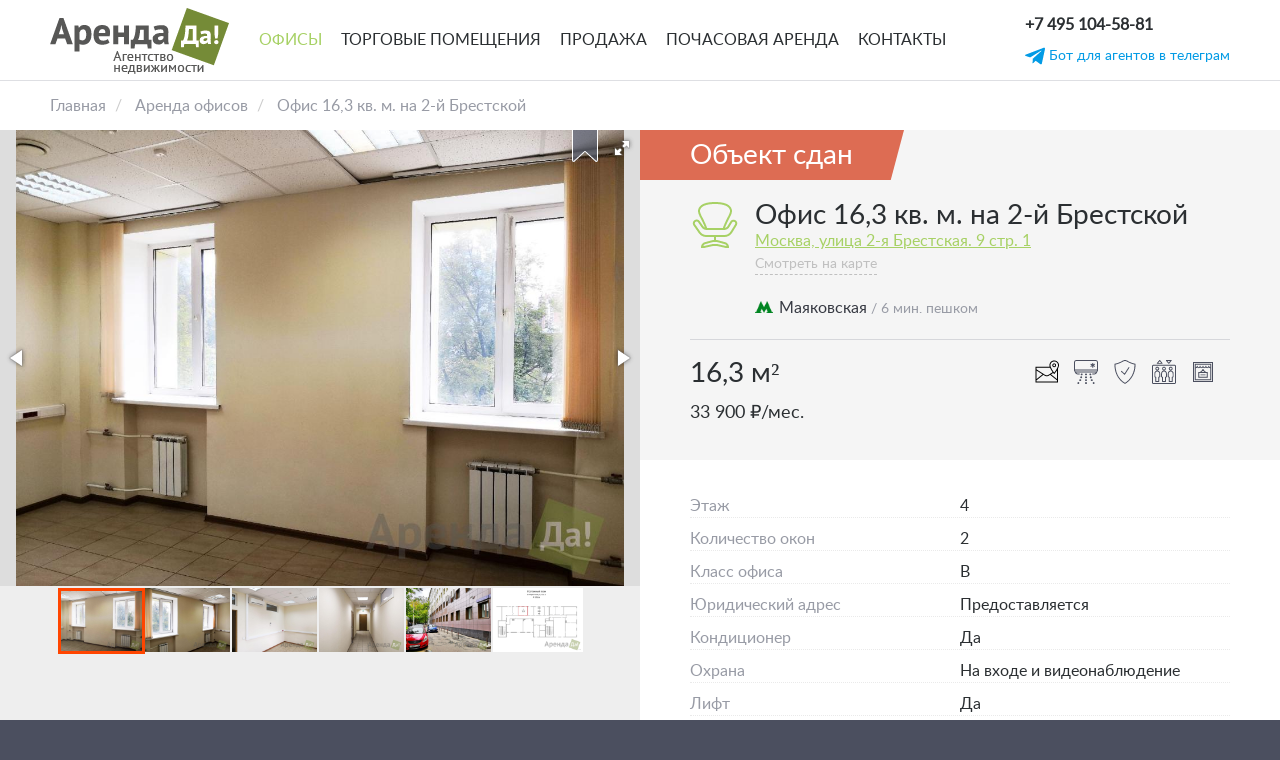

--- FILE ---
content_type: text/html; charset=UTF-8
request_url: https://arendada.com/offices/ofis-8-kv-m-na-2-y-brestskoy
body_size: 83725
content:
<!DOCTYPE html>
<html lang="ru" dir="ltr" prefix="content: http://purl.org/rss/1.0/modules/content/  dc: http://purl.org/dc/terms/  foaf: http://xmlns.com/foaf/0.1/  og: http://ogp.me/ns#  rdfs: http://www.w3.org/2000/01/rdf-schema#  schema: http://schema.org/  sioc: http://rdfs.org/sioc/ns#  sioct: http://rdfs.org/sioc/types#  skos: http://www.w3.org/2004/02/skos/core#  xsd: http://www.w3.org/2001/XMLSchema# ">
  <head>
    <meta charset="utf-8" />
<meta name="description" content="Собственник коммерческой недвижимости - Компания &quot;Арендада&quot; предлагает в аренду офис. Помещение 16,3 м2. в БЦ Маяк. Офис находится на 4 этаже шестиэтажного офисного здания. Помещение после ремонта. Наличие интернета в офисе.  Возможна аренды машиноместа .   Арендная ставка 33 900 рублей в месяц. НДС включен. Прямая аренда от собственника с предоставлением юридического адреса. Возможна посуточная аренда, краткосрочная аренда и долгосрочная аренда.   Информация о бизнес-центре:" />
<link rel="canonical" href="https://arendada.com/offices/ofis-8-kv-m-na-2-y-brestskoy" />
<meta name="Generator" content="Drupal 9 (https://www.drupal.org)" />
<meta name="MobileOptimized" content="width" />
<meta name="HandheldFriendly" content="true" />
<meta name="viewport" content="width=device-width, initial-scale=1.0" />
<meta http-equiv="x-ua-compatible" content="ie=edge" />
<link rel="icon" href="/favicon.ico" type="image/vnd.microsoft.icon" />

    <title>Офис 16,3 кв. м. на 2-й Брестской | Arendada</title>
    <link rel="stylesheet" media="all" href="/sites/default/files/css/css_T8msMHnsWD7RoOMreKyoiP-Jk-9ZLS-Y7PkZ2U0dysU.css" />
<link rel="stylesheet" media="all" href="/sites/default/files/css/css_XHON4btUxhU3xfqvDCOpWSkyQ9Nn7hfOpaQeFiUG7pI.css" />

    

    <script type="text/javascript">
        var __cs = __cs || [];
        __cs.push(["setCsAccount", "XDsn4Hx5Fq2T7H77owQgdHZprhYYsuhp"]);
    </script>
    <script type="text/javascript" async src="//app.comagic.ru/static/cs.min.js"></script>

  </head>
  <body class="page-node-252 path-node page-node-type-office context-offices-ofis-8-kv-m-na-2-y-brestskoy context1-offices context2-offices-ofis-8-kv-m-na-2-y-brestskoy">
        <a href="#main-content" class="visually-hidden focusable">
      Перейти к основному содержанию
    </a>
    
      <div class="dialog-off-canvas-main-canvas" data-off-canvas-main-canvas>
    <div class="wrapper">

    <header>

        <div>
            <a href="/" class="logo" title="Arendada.com">
                <img src="/sites/default/files/logo.png" style="width: auto" alt="Arendada.com">
            </a>
            <a href="/" class="mini-logo">
                <img src="/themes/custom/arendada_theme/img/logo_small.png" alt="" style="width: auto">
            </a>
        </div>

          <div>
    <nav role="navigation" aria-labelledby="block-osnovnaanavigacia-menu" id="block-osnovnaanavigacia">
            
  <h2 class="visually-hidden" id="block-osnovnaanavigacia-menu">Основная навигация</h2>
  

        <div class="header_menu desktop-menu">
                        <a href="/offices" class="active" data-drupal-link-system-path="node/34">Офисы</a>
                                <a href="/retails" data-drupal-link-system-path="node/35">Торговые помещения</a>
                                <a href="/sale" title="Продажа зданий и помещений" data-drupal-link-system-path="node/109">Продажа</a>
                                <a href="/hourly-offices" data-drupal-link-system-path="node/773">Почасовая аренда</a>
                                <a href="/contacts" data-drupal-link-system-path="node/33">Контакты</a>
            </div>

<div class="header_menu mobile-menu">
    <ul>
                                    <a href="/offices" class="active" data-drupal-link-system-path="node/34">Офисы</a>
                                                <a href="/retails" data-drupal-link-system-path="node/35">Торговые помещения</a>
                                                <a href="/sale" title="Продажа зданий и помещений" data-drupal-link-system-path="node/109">Продажа</a>
                                                <a href="/hourly-offices" data-drupal-link-system-path="node/773">Почасовая аренда</a>
                                                <a href="/contacts" data-drupal-link-system-path="node/33">Контакты</a>
                        </ul>

    <div class="burger-container">
        <input class="burger-check" id="burger-check" type="checkbox"><label for="burger-check" class="burger"></label>
    </div>




</div>

  </nav>

  </div>


        <div class="header-contacts">

              <div>
    <a href='/favourites' class="favourites" style="display: none">
    <label class="favourites__count">0</label>
    <img src="/themes/custom/arendada_theme/img/favorites.svg" alt="">
</a><div id="block-nomertelefonavsapke">
  
    
      
            <div><p class="call_phone_1"><a class="header-contacts__phone" href="tel:+74951045881">+7 495 104-58-81</a></p>
</div>
      
  </div>

  </div>


            <div class="header-contacts__block">
                            <a id="header-telegram" href="tg://resolve?domain=ArendaDa_bot"
                title="Актуальные объявления в телеграм">
                <img width="20" height="20" alt="telegram" src="/sites/default/files/telegram2.svg">
                <span class="desktop">Бот для агентов в телеграм</span>
                <span class="mobile">Бот для агентов</span>
              </a>
            </div>

        </div>

    </header>

    <div class="content">
          <div>
    <div id="block-arendada-theme-content">
  
    
      <div class="block-region-header"><div>
  
    
      <div class="breadcrubs">
    <ol class="breadcrumb">
                                    <li class="breadcrumb-item">
                    <a href="/">Главная</a>
                </li>
                                                <li class="breadcrumb-item">
                    <a href="/offices">Аренда офисов</a>
                </li>
                                                <li class="breadcrumb-item">
                    Офис 16,3 кв. м. на 2-й Брестской
                </li>
                        </ol>
</div>
  </div>
</div>

<div class="index-wrapper">
    <div class="index-left ">
        <div class="index-left__container index-left-objects sticky-block stuck" id="sticky-block">
                            <div class="block-region-left-sidebar"><div>
  
    
      <div class="smart-gallery">
    <div class="book add-favorites-object" data-nid="252">
        <img src="/themes/custom/arendada_theme/img/book.png" alt="" class="favorite">
    </div>

    <div id="gallery-wrapper">
        <div id="img-expand">
            <div></div>
        </div>
        <div class="fotorama">
              <img data-full="https://arendada.com/sites/default/files/styles/big/public/office/1_47.jpg?itok=lodC5nqS" src="/sites/default/files/styles/place_detail/public/office/1_47.jpg?itok=kIujIKFH" width="1067" height="800" alt="помещение" loading="lazy" typeof="foaf:Image" />


  <img data-full="https://arendada.com/sites/default/files/styles/big/public/office/2_39.jpg?itok=LH4j7A2R" src="/sites/default/files/styles/place_detail/public/office/2_39.jpg?itok=3SAVkm7w" width="1067" height="800" alt="помещение" loading="lazy" typeof="foaf:Image" />


  <img data-full="https://arendada.com/sites/default/files/styles/big/public/office/3_37.jpg?itok=xV7-48wi" src="/sites/default/files/styles/place_detail/public/office/3_37.jpg?itok=1KZr6NxP" width="1067" height="800" alt="помещение" loading="lazy" typeof="foaf:Image" />


  <img data-full="https://arendada.com/sites/default/files/styles/big/public/office/koridor_10.jpg?itok=En4P42g_" src="/sites/default/files/styles/place_detail/public/office/koridor_10.jpg?itok=fFTzdyG0" width="1067" height="800" alt="коридор" loading="lazy" typeof="foaf:Image" />


  <img data-full="https://arendada.com/sites/default/files/styles/big/public/office/fasad_10.jpg?itok=W1ahNhcj" src="/sites/default/files/styles/place_detail/public/office/fasad_10.jpg?itok=9exibd3A" width="1067" height="800" alt="фасад" loading="lazy" typeof="foaf:Image" />


  <img data-full="https://arendada.com/sites/default/files/styles/big/public/office/10_14.png?itok=3_EvuXdT" src="/sites/default/files/styles/place_detail/public/office/10_14.png?itok=9qgOp6Gg" width="1131" height="800" alt="поэтажка" loading="lazy" typeof="foaf:Image" />



        </div>
    </div>
</div>

  </div>
</div>
                    </div>
    </div>

    <div class="building-right list-o-fix" id="building-right">
                    <div class="block-region-right-sidebar"><div class="views-element-container">
  
    
      <div><div class="js-view-dom-id-a462504d82bdd3e50ce5f7584f4ca7071c1ca246ab66e05ec8bec52defc5be11">
  
  
  

  
  
  

      <div class="views-row">
<div class="building-header building-header--office">

          
  <div class="building-header__label polygon-clip-rhomboid-right rented">
    
              Объект сдан
      
      </div>

  <img class="building-header__img" src="" alt="">

          <div class="building-header__img">
      <svg xmlns="http://www.w3.org/2000/svg" id="icon-icon" viewBox="0 0 50 50" width="50" height="50"><path fill="#a7d165" d="M25 2c-6.68 0-10.867 1.203-13.47 2.97C8.93 6.733 8 9.11 8 11c0 2.332 1.164 4.527 2.625 7.344 1.28 2.465 2.824 5.394 4.28 9.25-.624-.297-1.186-.73-1.592-1.313l-3.626-5.186c-.66-.942-1.664-1.47-2.718-1.563-1.056-.093-2.157.25-2.97 1.064l-.094.093c-1.27 1.27-1.46 3.274-.437 4.75l5.31 7.688C10.46 35.555 13.235 37 16.19 37H24v3h-1.125l-.125.03-8.125 2.22C12.485 42.832 11 44.78 11 47v1h3.125l.094-.03L23 46h4l8.78 1.97.095.03H39v-1c0-2.22-1.484-4.168-3.625-4.75l-8.125-2.22-.125-.03H26v-3h8.53c3.126 0 6.02-1.62 7.657-4.28l4.532-7.345c.9-1.47.686-3.375-.532-4.594-1.7-1.698-4.61-1.343-5.844.72l-2.75 4.563c-.582.968-1.54 1.62-2.625 1.843 1.487-4.008 3.093-7.035 4.405-9.562C40.835 15.527 42 13.332 42 11c0-1.89-.93-4.266-3.53-6.03C35.866 3.202 31.68 2 25 2zm0 2c6.434 0 10.223 1.188 12.344 2.625C39.464 8.063 40 9.715 40 11c0 1.63-.953 3.637-2.406 6.438-1.375 2.648-3.14 6.082-4.75 10.562H17.156c-1.61-4.477-3.375-7.914-4.75-10.563C10.953 14.637 10 12.63 10 11c0-1.285.535-2.938 2.656-4.375C14.776 5.187 18.566 4 25 4zM6.406 21.5c.12-.016.254-.012.375 0 .486.043.97.3 1.282.75l3.626 5.188c1.046 1.5 2.718 2.414 4.53 2.53.126.01.247.032.376.032h17.562c2.106 0 4.074-1.102 5.157-2.906l2.75-4.594c.59-.988 1.906-1.125 2.718-.313.572.57.673 1.438.25 2.125l-4.53 7.344C39.227 33.726 36.965 35 34.53 35H16.188c-2.3 0-4.44-1.14-5.75-3.03l-5.312-7.657c-.473-.684-.414-1.59.156-2.188L5.407 22c.29-.29.637-.457 1-.5zM23.126 42h3.75l7.968 2.188c.918.25 1.484.968 1.812 1.812H36l-8.78-1.97-.095-.03h-4.25l-.094.03L14 46h-.656c.328-.844.894-1.563 1.812-1.813z"/></svg>    </div>
  
  <h2 >Офис 16,3 кв. м. на 2-й Брестской</h2>
      <a href="/objects/zdanie-na-2-y-brestskoy">Москва,
      улица 2-я Брестская.
      9 стр. 1</a>
  
  <div class="map-link">
    <a href="#map-block">Смотреть на карте</a>
  </div>

  <p class="metro">
  <img src="/sites/default/files/2018-03/logo_mos_metro.png" alt="metro">
  Маяковская

      <span>/ 6 мин. пешком</span>
  </p>


</div>

<div class="smart-gallery-container">

</div>

<div class="office-params">
  <div class="office-params__row">
    <div class="office-params__square">
      <p>16,3 м²</p>
    </div>

          <div class="office-params__iconblock">
                  <div data-toggle="tooltip" data-placement="top" title="Юридический адрес">
            <?xml version="1.0" encoding="UTF-8"?>
<svg xmlns="http://www.w3.org/2000/svg" xmlns:xlink="http://www.w3.org/1999/xlink" viewBox="0 0 50 50" version="1.1" width="24px" height="24px">
<g id="surface1">
<path style=" " d="M 40 1 C 34.488398 1 30 5.4904486 30 11 C 30 11.951728 30.189729 12.963413 30.496094 14 L 2 14 A 1.0001 1.0001 0 0 0 1 15 L 1 46 A 1.0001 1.0001 0 0 0 2 47 L 47 47 A 1.0001 1.0001 0 0 0 48 46 L 48 18 A 1.0001 1.0001 0 0 0 47.980469 17.794922 C 49.146617 15.480229 50 13.117328 50 11 C 50 5.4905827 45.512493 1 40 1 z M 40 3 C 44.431507 3 48 6.5714173 48 11 C 48 13.570964 45.873969 17.825203 43.660156 21.253906 C 41.833609 24.082822 40.589662 25.56995 40.005859 26.294922 C 39.424516 25.561175 38.172597 24.038929 36.341797 21.183594 C 34.126317 17.728307 32 13.457342 32 11 C 32 6.5715514 35.569602 3 40 3 z M 40 7 C 37.802706 7 36 8.8027056 36 11 C 36 13.197294 37.802706 15 40 15 C 42.197294 15 44 13.197294 44 11 C 44 8.8027056 42.197294 7 40 7 z M 40 9 C 41.116414 9 42 9.8835859 42 11 C 42 12.116414 41.116414 13 40 13 C 38.883586 13 38 12.116414 38 11 C 38 9.8835859 38.883586 9 40 9 z M 31.216797 15.978516 C 32.118236 18.116237 33.394211 20.290382 34.658203 22.261719 C 35.389918 23.402909 36.091764 24.409547 36.748047 25.328125 C 32.636764 27.937931 28.365997 30.649974 27.724609 31.056641 C 26.519046 31.821644 25.221477 32.001953 24.5 32.001953 C 23.779281 32.001953 22.481335 31.821032 21.275391 31.056641 C 19.900258 30.184035 3.818296 19.972696 3 19.453125 L 3 16 L 31 16 A 1.0001 1.0001 0 0 0 31.216797 15.978516 z M 46 21.259766 L 46 39.917969 L 33.384766 29.826172 C 34.991758 28.80586 35.854987 28.258636 37.923828 26.945312 C 38.657078 27.918553 39.224609 28.630859 39.224609 28.630859 A 1.0001 1.0001 0 0 0 40.769531 28.636719 C 40.769531 28.636719 43.053656 25.878687 45.339844 22.337891 C 45.562653 21.992804 45.777802 21.616952 46 21.259766 z M 3 21.816406 C 4.7604971 22.934291 10.757783 26.741997 15.615234 29.826172 L 3 39.917969 L 3 21.816406 z M 17.400391 30.960938 C 18.214074 31.477549 19.995329 32.607849 20.207031 32.742188 C 21.825087 33.767797 23.466719 33.998047 24.5 33.998047 C 25.532523 33.998047 27.174532 33.769184 28.792969 32.742188 C 28.993849 32.61482 30.854039 31.434285 31.599609 30.960938 L 46 42.480469 L 46 45 L 3 45 L 3 42.480469 L 17.400391 30.960938 z "/>
</g>
</svg>          </div>
        
                  <div data-toggle="tooltip" data-placement="top" title="Кондиционер">
            <svg xmlns="http://www.w3.org/2000/svg" id="icon-guard" viewBox="0 0 50 50" width="24" height="24">


<path xmlns="http://www.w3.org/2000/svg" class="icon-i" d="M5 0C2.254 0 0 2.254 0 5v15.906c0 .89.234 1.72.594 2.438l.03.03L2.938 27.5C3.813 29 5.457 30 7.314 30H12v-2H7.312c-1.136 0-2.097-.61-2.625-1.5l-.28-.5h41.187l-.282.5c-.51.855-1.613 1.5-2.624 1.5H38v2h4.688c1.78 0 3.48-.965 4.374-2.5l2.313-4.125.03-.03c.36-.72.595-1.548.595-2.44V5c0-2.746-2.254-5-5-5zm0 2h40c1.656 0 3 1.344 3 3v15H2V5c0-1.656 1.344-3 3-3zm33 4v3.25l-2.813-1.625-1 1.75L37 11l-2.813 1.625 1 1.75L38 12.75V16h2v-3.25l2.813 1.625 1-1.75L41 11l2.813-1.625-1-1.75L40 9.25V6zM2.25 22h45.5c-.055.148-.086.297-.156.438L46.72 24H3.28l-.874-1.563c-.07-.14-.1-.29-.156-.437zM16 28c-1.105 0-2 .895-2 2s.895 2 2 2 2-.895 2-2-.895-2-2-2zm9 0c-1.105 0-2 .895-2 2s.895 2 2 2 2-.895 2-2-.895-2-2-2zm9 0c-1.105 0-2 .895-2 2s.895 2 2 2 2-.895 2-2-.895-2-2-2zm-19 6c-1.105 0-2 .895-2 2s.895 2 2 2 2-.895 2-2-.895-2-2-2zm10 0c-1.105 0-2 .895-2 2s.895 2 2 2 2-.895 2-2-.895-2-2-2zm10 0c-1.105 0-2 .895-2 2s.895 2 2 2 2-.895 2-2-.895-2-2-2zm-22 6c-1.105 0-2 .895-2 2s.895 2 2 2 2-.895 2-2-.895-2-2-2zm12 0c-1.105 0-2 .895-2 2s.895 2 2 2 2-.895 2-2-.895-2-2-2zm12 0c-1.105 0-2 .895-2 2s.895 2 2 2 2-.895 2-2-.895-2-2-2zM9 46c-1.105 0-2 .895-2 2s.895 2 2 2 2-.895 2-2-.895-2-2-2zm16 0c-1.105 0-2 .895-2 2s.895 2 2 2 2-.895 2-2-.895-2-2-2zm16 0c-1.105 0-2 .895-2 2s.895 2 2 2 2-.895 2-2-.895-2-2-2z"/>

</svg>          </div>
        
                  <div data-toggle="tooltip" data-placement="top"
               title="Охрана: На входе и видеонаблюдение">
            <svg xmlns="http://www.w3.org/2000/svg" id="icon-guard" viewBox="0 0 50 50" width="24" height="24">


<path xmlns="http://www.w3.org/2000/svg" class="icon-i" d="M25 0c-2.453 0-4.523 1.355-7.594 2.938-3.07 1.582-7.19 3.492-13.625 4.906L3 8.03v.783c0 15.32 5.37 25.558 10.75 31.906 5.38 6.346 10.844 8.874 10.844 8.874l.437.218.44-.218S47 38.47 47 8.812v-.78l-.78-.188C39.784 6.43 35.663 4.52 32.593 2.937 29.524 1.355 27.454 0 25 0zm0 2c1.645 0 3.55 1.105 6.688 2.72 2.98 1.53 7.17 3.41 13.25 4.843-.368 27.117-18.684 37.29-19.97 37.968-.62-.3-4.948-2.464-9.718-8.093C10.223 33.505 5.246 23.962 5.062 9.564c6.08-1.434 10.27-3.313 13.25-4.844C21.45 3.104 23.355 2 25 2zm7.688 12.625l-.532.844-8.125 12.624-5.374-4.844-.718-.656-1.344 1.468.75.688 6.187 5.625.876.78.657-1 8.78-13.624.532-.843z"/>

</svg>          </div>
        
        
                  <div data-toggle="tooltip" data-placement="top" title="Лифт">
            <svg xmlns="http://www.w3.org/2000/svg" id="icon-guard" viewBox="0 0 50 50" width="24" height="24">


<path xmlns="http://www.w3.org/2000/svg" class="icon-i" d="M15.875 0c-.258.035-.496.168-.656.375l-5 6c-.243.3-.29.71-.122 1.06.168.346.52.565.902.565h10c.383 0 .734-.22.902-.566.168-.348.12-.758-.12-1.06l-5-6c-.216-.272-.56-.417-.907-.374zm13.938 0c-.352.063-.64.31-.766.64-.12.337-.055.712.172.985l5 6c.19.238.475.375.78.375.305 0 .59-.137.78-.375l5-6c.243-.3.29-.71.122-1.06C40.734.22 40.382 0 40 0H29.813zm2.312 2h5.75L35 5.438zM16 2.563L18.875 6h-5.75zM3 10c-1.645 0-3 1.355-3 3v34c0 1.645 1.355 3 3 3h44c1.645 0 3-1.355 3-3V13c0-1.645-1.355-3-3-3zm0 2h44c.555 0 1 .445 1 1v34c0 .555-.445 1-1 1H3c-.555 0-1-.445-1-1V13c0-.555.445-1 1-1zm8 2c-2.2 0-4 1.8-4 4s1.8 4 4 4 4-1.8 4-4-1.8-4-4-4zm0 8c-3.324 0-6 2.676-6 6v7c-.004.387.215.738.563.906l1.437.72V45c0 .55.45 1 1 1h6c.55 0 1-.45 1-1v-8.375l1.438-.72c.347-.167.566-.518.562-.905v-7c0-3.324-2.676-6-6-6zm14-8c-2.2 0-4 1.8-4 4s1.8 4 4 4 4-1.8 4-4-1.8-4-4-4zm0 8c-3.324 0-6 2.676-6 6v7c-.004.387.215.738.563.906l1.437.72V45c0 .55.45 1 1 1h6c.55 0 1-.45 1-1v-8.375l1.438-.72c.347-.167.566-.518.562-.905v-7c0-3.324-2.676-6-6-6zm14-8c-2.2 0-4 1.8-4 4s1.8 4 4 4 4-1.8 4-4-1.8-4-4-4zm0 8c-3.324 0-6 2.676-6 6v7c-.004.387.215.738.563.906l1.437.72V45c0 .55.45 1 1 1h6c.55 0 1-.45 1-1v-8.375l1.438-.72c.347-.167.566-.518.562-.905v-7c0-3.324-2.676-6-6-6zm-28-6c1.117 0 2 .883 2 2s-.883 2-2 2-2-.883-2-2 .883-2 2-2zm14 0c1.117 0 2 .883 2 2s-.883 2-2 2-2-.883-2-2 .883-2 2-2zm14 0c1.117 0 2 .883 2 2s-.883 2-2 2-2-.883-2-2 .883-2 2-2zm-28 8c2.277 0 4 1.723 4 4v6.375l-1.438.72c-.347.167-.566.518-.562.905v8H9v-8c.004-.387-.215-.738-.563-.906L7 34.374V28c0-2.277 1.723-4 4-4zm14 0c2.277 0 4 1.723 4 4v6.375l-1.438.72c-.347.167-.566.518-.562.905v8h-4v-8c.004-.387-.215-.738-.563-.906L21 34.374V28c0-2.277 1.723-4 4-4zm14 0c2.277 0 4 1.723 4 4v6.375l-1.438.72c-.347.167-.566.518-.562.905v8h-4v-8c.004-.387-.215-.738-.563-.906L35 34.374V28c0-2.277 1.723-4 4-4z"/>

</svg>          </div>
        
        
        
                  <div data-toggle="tooltip" data-placement="top" title="Витражные окна">
            <svg xmlns="http://www.w3.org/2000/svg" id="icon-guard" viewBox="0 0 50 50" width="24" height="24">
    <path class="icon-i" style="line-height:normal;text-indent:0;text-align:start;text-decoration-line:none;text-decoration-style:solid;text-decoration-color:#000;text-transform:none;block-progression:tb;isolation:auto;mix-blend-mode:normal" d="M5 4a1 1 0 0 0-1 1v40a1 1 0 0 0 1 1h40a1 1 0 0 0 1-1V5a1 1 0 0 0-1-1H5zm1 2h38v38H6V6zm2.006 2v7.016a1 1 0 0 0 0 .41V42H42V15.44a1 1 0 0 0 0-.463V8H8.006zm2 2H40v4.904l-.045.078C38.863 14.955 38 14.1 38 13a1 1 0 0 0-2 0c0 1.117-.883 2-2 2s-2-.883-2-2a1 1 0 0 0-2 0c0 1.117-.883 2-2 2s-2-.883-2-2a1 1 0 0 0-2 0c0 1.117-.883 2-2 2s-2-.883-2-2a1 1 0 0 0-2 0c0 1.117-.883 2-2 2s-2-.883-2-2a1 1 0 0 0-1.043-.984A1 1 0 0 0 12 13c0 1.1-.864 1.956-1.957 1.982l-.037-.064V10zM13 15.564c.736.86 1.79 1.436 3 1.436s2.264-.576 3-1.436c.736.86 1.79 1.436 3 1.436s2.264-.576 3-1.436c.736.86 1.79 1.436 3 1.436s2.264-.576 3-1.436c.736.86 1.79 1.436 3 1.436s2.264-.576 3-1.436c.736.86 1.79 1.436 3 1.436v23H10.006V17c1.208-.002 2.26-.578 2.994-1.436zM25 19a2 2 0 0 0-2 2 2 2 0 0 0 .027.324L18.635 25H16a1 1 0 0 0-1 1v10a1 1 0 0 0 1 1h18a1 1 0 0 0 1-1V26a1 1 0 0 0-1-1h-2.64l-4.393-3.645A2 2 0 0 0 27 21a2 2 0 0 0-2-2zm-.705 3.87A2 2 0 0 0 25 23a2 2 0 0 0 .674-.12L28.23 25H21.75l2.543-2.13zM17 27h16v8H17v-8zm3 3v2h10v-2H20z"/>

</svg>          </div>
        
        
      </div>
    
  </div>
  <div class="office-params__row">
    <div class="office-params__price">
      <p>
        33 900
        ₽/мес.      </p>
    </div>

    
    <!--
                -->
  </div>

  <!--
  <div class="office-form">
    <form id="obj-form-callback" method="post" name="obj-form-callback">
      <input type="hidden" name="object" value="252">
      <input type="text" name="phone" class="data phone-input" placeholder="+7 (___) ___-____" required>
      <input type="submit" name="submit" id="" value="Связаться с собственником">
      <label>Оператор вам перезвонит и согласует показ помещения</label>
      <p id="obj-callback-message"></p>
    </form>
  </div>
  -->

  
</div>

<div class="building-params">

      <p>Этаж <span>4</span></p>
  
  
  
      <p>Количество окон <span>2</span></p>
  
  
      <p>Класс офиса <span>B</span></p>
  
            <p>Юридический адрес <span>Предоставляется</span></p>
      
      <p>Кондиционер <span>Да</span></p>
  
            <p>Охрана <span>На входе и видеонаблюдение</span></p>
      
        
      <p>Лифт <span>Да</span></p>
  
        
  
  
      <p>Состояние <span>отличное</span></p>
  
      <p>Расположение комнат <span>коридорная система</span></p>
  
      <p>Санузел <span>общий на этаже</span></p>
  
            <p>Городской телефон <span>предоставляется</span></p>
      
      <p>Подсобные помещения <span>Нет</span></p>
  
      <p>Возможна перепланировка <span>Нет</span></p>
  
            <p>Период действия договора <span>Долгосрочный</span></p>
      
            <p>Арендные каникулы <span>По условиям договора</span></p>
      
            <p>Коммунальные платежи <span>включены в счет аренды</span></p>
      
  
  
  
  
  
  
  
      <p>Налоговая инспекция <span>10</span></p>
  
  
</div>

<div class="building-text">
  <p>Собственник коммерческой недвижимости - Компания "Арендада" предлагает в аренду офис.</p>

<p>Помещение 16,3 м2. в БЦ Маяк.</p>

<p>Офис находится на 4 этаже шестиэтажного офисного здания. Помещение после ремонта.</p>

<p>Наличие интернета в офисе. <br />
Возможна аренды машиноместа .</p>

<p> </p>

<p><strong>Арендная ставка</strong> 33 900 рублей в месяц. НДС включен.</p>

<p>Прямая аренда от собственника с предоставлением юридического адреса.</p>

<p>Возможна посуточная аренда, краткосрочная аренда и долгосрочная аренда.</p>

<p> </p>

<p><strong>Информация о бизнес-центре:</strong></p>

<p>БЦ расположен на 2-й Брестской улице в пяти минутах ходьбы от станции метро Маяковская, рядом с Тверской и Малой Бронной улицами. <br />
В ближайшем окружении гостиница "Пекин", посольство Чехии, Москомархитектура, музеи, кафе, рестораны и т.д.</p>

</div>
</div>

    

  
  

  
  
</div>
</div>

  </div>

<div id="map-block"></div>
<div class="views-element-container">
  
    
      <div><div class="js-view-dom-id-53723a4573a779acae8007e815f061347c1fd24447af49ba6dfefa19bfb9d28f">
  
  
  

  
  
  

      <div class="views-row"><div class="map-container map-container-build"><div><div  class="geolocation-map-wrapper" id="map-68e06e8dd6689" data-map-type="google_maps">
    <div class="geolocation-map-controls">
          </div>

    <div class="geolocation-map-container js-show"></div>

            <div  class="geolocation-location js-hide" id="68e06e8dd7aaa" data-lat="55.770168" data-lng="37.589988" data-set-marker="true" typeof="Place">
  <span property="geo" typeof="GeoCoordinates">
    <meta property="latitude" content="55.770168" />
    <meta property="longitude" content="37.589988" />
  </span>

      <h2 class="location-title" property="name">55.770168, 37.589988</h2>
  
  </div>
    </div>
</div></div></div>

    

  
  

  
  
</div>
</div>

  </div>
</div>
            </div>

</div>

    <div class="block-region-midle-sidebar">    <div class="index-slider">



        <h3 class="index-slider__title">Похожие объекты</h3>

        <div class="owl-carousel owl-theme mobile-carousel">
            &nbsp;<div><div class="js-view-dom-id-5cb9acec06b822b780b5fec292258c8e79b082d410119dd438c07d1b252a53f2">
  
  
  

  
  
  

      <div class="views-row"><a href="/offices/ofis-72-kv-m-na-2-y-brestskoy-5" class="small-item small-item--slider">
  <div class="book add-favorites-object" data-nid="1016">
    <img src="/themes/custom/arendada_theme/img/book.png" alt="" class="favorite">
  </div>
  <div class="small-item__img">
    <div class="owl-carousel owl-theme owl-slider-item">
              <div>
            <img src="/sites/default/files/styles/watermark/public/office/303-2_5.jpg?itok=FzTNIcIA" width="480" height="300" alt="помещение" loading="lazy" typeof="foaf:Image" />



        </div>
              <div>
            <img src="/sites/default/files/styles/watermark/public/office/303-1_5.jpg?itok=QL87A4OA" width="480" height="300" alt="помещение" loading="lazy" typeof="foaf:Image" />



        </div>
              <div>
            <img src="/sites/default/files/styles/watermark/public/office/303-3_5.jpg?itok=YgAbYZil" width="480" height="300" alt="помещение" loading="lazy" typeof="foaf:Image" />



        </div>
              <div>
            <img src="/sites/default/files/styles/watermark/public/office/303-5_1.jpg?itok=nnAo6pOF" width="480" height="300" alt="помещение" loading="lazy" typeof="foaf:Image" />



        </div>
              <div>
            <img src="/sites/default/files/styles/watermark/public/office/303-4_2.jpg?itok=w80eN9f0" width="480" height="300" alt="помещение" loading="lazy" typeof="foaf:Image" />



        </div>
              <div>
            <img src="/sites/default/files/styles/watermark/public/office/303-6_1.jpg?itok=bBM4N2bJ" width="480" height="300" alt="помещение" loading="lazy" typeof="foaf:Image" />



        </div>
              <div>
            <img src="/sites/default/files/styles/watermark/public/office/mayak_vkhod_8.jpg?itok=1mUNDayP" width="480" height="300" alt="лобби" loading="lazy" typeof="foaf:Image" />



        </div>
              <div>
            <img src="/sites/default/files/styles/watermark/public/office/mayak_lobbi_8.jpg?itok=yGDc9zNb" width="480" height="300" alt="лобби" loading="lazy" typeof="foaf:Image" />



        </div>
              <div>
            <img src="/sites/default/files/styles/watermark/public/office/mayak_lestnica_8.jpg?itok=Y4rLJEio" width="480" height="300" alt="лобби" loading="lazy" typeof="foaf:Image" />



        </div>
              <div>
            <img src="/sites/default/files/styles/watermark/public/office/lestnica_veb_4.jpg?itok=RqTdPAHQ" width="480" height="300" alt="лобби" loading="lazy" typeof="foaf:Image" />



        </div>
              <div>
            <img src="/sites/default/files/styles/watermark/public/office/mayak_lifty_8.png?itok=BeyimV_Q" width="480" height="300" alt="лифт" loading="lazy" typeof="foaf:Image" />



        </div>
              <div>
            <img src="/sites/default/files/styles/watermark/public/office/mayak_fasad_7.jpg?itok=mTxQeaI7" width="480" height="300" alt="фасад" loading="lazy" typeof="foaf:Image" />



        </div>
              <div>
            <img src="/sites/default/files/styles/watermark/public/office/303_poetazhka.png?itok=ua7TL_En" width="480" height="300" alt="поэтажка" loading="lazy" typeof="foaf:Image" />



        </div>
          </div>
    <div class="small-item__hint">
      <div class="small-item__spec">
                  <div><svg xmlns="http://www.w3.org/2000/svg" id="icon-icon" viewBox="0 0 50 50" width="30" height="30"><path fill="#fefefe" d="M25 2c-6.68 0-10.867 1.203-13.47 2.97C8.93 6.733 8 9.11 8 11c0 2.332 1.164 4.527 2.625 7.344 1.28 2.465 2.824 5.394 4.28 9.25-.624-.297-1.186-.73-1.592-1.313l-3.626-5.186c-.66-.942-1.664-1.47-2.718-1.563-1.056-.093-2.157.25-2.97 1.064l-.094.093c-1.27 1.27-1.46 3.274-.437 4.75l5.31 7.688C10.46 35.555 13.235 37 16.19 37H24v3h-1.125l-.125.03-8.125 2.22C12.485 42.832 11 44.78 11 47v1h3.125l.094-.03L23 46h4l8.78 1.97.095.03H39v-1c0-2.22-1.484-4.168-3.625-4.75l-8.125-2.22-.125-.03H26v-3h8.53c3.126 0 6.02-1.62 7.657-4.28l4.532-7.345c.9-1.47.686-3.375-.532-4.594-1.7-1.698-4.61-1.343-5.844.72l-2.75 4.563c-.582.968-1.54 1.62-2.625 1.843 1.487-4.008 3.093-7.035 4.405-9.562C40.835 15.527 42 13.332 42 11c0-1.89-.93-4.266-3.53-6.03C35.866 3.202 31.68 2 25 2zm0 2c6.434 0 10.223 1.188 12.344 2.625C39.464 8.063 40 9.715 40 11c0 1.63-.953 3.637-2.406 6.438-1.375 2.648-3.14 6.082-4.75 10.562H17.156c-1.61-4.477-3.375-7.914-4.75-10.563C10.953 14.637 10 12.63 10 11c0-1.285.535-2.938 2.656-4.375C14.776 5.187 18.566 4 25 4zM6.406 21.5c.12-.016.254-.012.375 0 .486.043.97.3 1.282.75l3.626 5.188c1.046 1.5 2.718 2.414 4.53 2.53.126.01.247.032.376.032h17.562c2.106 0 4.074-1.102 5.157-2.906l2.75-4.594c.59-.988 1.906-1.125 2.718-.313.572.57.673 1.438.25 2.125l-4.53 7.344C39.227 33.726 36.965 35 34.53 35H16.188c-2.3 0-4.44-1.14-5.75-3.03l-5.312-7.657c-.473-.684-.414-1.59.156-2.188L5.407 22c.29-.29.637-.457 1-.5zM23.126 42h3.75l7.968 2.188c.918.25 1.484.968 1.812 1.812H36l-8.78-1.97-.095-.03h-4.25l-.094.03L14 46h-.656c.328-.844.894-1.563 1.812-1.813z"/></svg></div>
                <div>
          <p>7,2 м²</p>
          <p>31 000 ₽/мес.</p></div>
      </div>
              <div class="small-item__person">
          <img src="/themes/custom/arendada_theme/img/person.svg" alt=""> x <span>
                                1
                    </span>
        </div>
          </div>
  </div>

  <div class="small-item__info">
    <p class="metro">
  <img src="/sites/default/files/2018-03/logo_mos_metro.png" alt="metro">
  Маяковская

      <span>/ 6 мин. пешком</span>
  </p>

    <div class="small-item__devider"></div>
    <p
      class="small-item__address">улица 2-я Брестская 9 стр. 1</p>
  </div>
</a>
</div>
    <div class="views-row"><a href="/offices/ofis-15-kv-m-na-2-y-brestskoy-2" class="small-item small-item--slider">
  <div class="book add-favorites-object" data-nid="1022">
    <img src="/themes/custom/arendada_theme/img/book.png" alt="" class="favorite">
  </div>
  <div class="small-item__img">
    <div class="owl-carousel owl-theme owl-slider-item">
              <div>
            <img src="/sites/default/files/styles/watermark/public/office/313-1.png?itok=maGyTH7g" width="480" height="300" alt="помещение" loading="lazy" typeof="foaf:Image" />



        </div>
              <div>
            <img src="/sites/default/files/styles/watermark/public/office/313-2_0.jpg?itok=4WB-RmlO" width="480" height="300" alt="помещение" loading="lazy" typeof="foaf:Image" />



        </div>
              <div>
            <img src="/sites/default/files/styles/watermark/public/office/313-3_0.jpg?itok=ALMpqmw5" width="480" height="300" alt="помещение" loading="lazy" typeof="foaf:Image" />



        </div>
              <div>
            <img src="/sites/default/files/styles/watermark/public/office/313-4.jpg?itok=ZLUtLeGM" width="480" height="300" alt="помещение" loading="lazy" typeof="foaf:Image" />



        </div>
              <div>
            <img src="/sites/default/files/styles/watermark/public/office/313-5.png?itok=ir9okC4A" width="480" height="300" alt="помещение" loading="lazy" typeof="foaf:Image" />



        </div>
              <div>
            <img src="/sites/default/files/styles/watermark/public/office/313-6.png?itok=xZyS_lSj" width="480" height="300" alt="помещение" loading="lazy" typeof="foaf:Image" />



        </div>
              <div>
            <img src="/sites/default/files/styles/watermark/public/office/313-7.jpg?itok=sC2OvEgN" width="480" height="300" alt="коридор" loading="lazy" typeof="foaf:Image" />



        </div>
              <div>
            <img src="/sites/default/files/styles/watermark/public/office/poetazhka_14.png?itok=KOCxxj3c" width="480" height="300" alt="поэтажка" loading="lazy" typeof="foaf:Image" />



        </div>
              <div>
            <img src="/sites/default/files/styles/watermark/public/office/mayak1.jpg?itok=N16AOcos" width="480" height="300" alt="лобби" loading="lazy" typeof="foaf:Image" />



        </div>
              <div>
            <img src="/sites/default/files/styles/watermark/public/office/mayak2.jpg?itok=bTLhgAdf" width="480" height="300" alt="лобби" loading="lazy" typeof="foaf:Image" />



        </div>
              <div>
            <img src="/sites/default/files/styles/watermark/public/office/mayak3.jpg?itok=UvdOz0Kq" width="480" height="300" alt="лобби" loading="lazy" typeof="foaf:Image" />



        </div>
              <div>
            <img src="/sites/default/files/styles/watermark/public/office/2_66.jpg?itok=y69W_QUz" width="480" height="300" alt="коридор" loading="lazy" typeof="foaf:Image" />



        </div>
              <div>
            <img src="/sites/default/files/styles/watermark/public/office/3_46.jpg?itok=6Y-rBXuf" width="480" height="300" alt="коридор" loading="lazy" typeof="foaf:Image" />



        </div>
              <div>
            <img src="/sites/default/files/styles/watermark/public/office/fassssad.jpg?itok=MDjJqmkI" width="480" height="300" alt="фасад" loading="lazy" typeof="foaf:Image" />



        </div>
          </div>
    <div class="small-item__hint">
      <div class="small-item__spec">
                  <div><svg xmlns="http://www.w3.org/2000/svg" id="icon-icon" viewBox="0 0 50 50" width="30" height="30"><path fill="#fefefe" d="M25 2c-6.68 0-10.867 1.203-13.47 2.97C8.93 6.733 8 9.11 8 11c0 2.332 1.164 4.527 2.625 7.344 1.28 2.465 2.824 5.394 4.28 9.25-.624-.297-1.186-.73-1.592-1.313l-3.626-5.186c-.66-.942-1.664-1.47-2.718-1.563-1.056-.093-2.157.25-2.97 1.064l-.094.093c-1.27 1.27-1.46 3.274-.437 4.75l5.31 7.688C10.46 35.555 13.235 37 16.19 37H24v3h-1.125l-.125.03-8.125 2.22C12.485 42.832 11 44.78 11 47v1h3.125l.094-.03L23 46h4l8.78 1.97.095.03H39v-1c0-2.22-1.484-4.168-3.625-4.75l-8.125-2.22-.125-.03H26v-3h8.53c3.126 0 6.02-1.62 7.657-4.28l4.532-7.345c.9-1.47.686-3.375-.532-4.594-1.7-1.698-4.61-1.343-5.844.72l-2.75 4.563c-.582.968-1.54 1.62-2.625 1.843 1.487-4.008 3.093-7.035 4.405-9.562C40.835 15.527 42 13.332 42 11c0-1.89-.93-4.266-3.53-6.03C35.866 3.202 31.68 2 25 2zm0 2c6.434 0 10.223 1.188 12.344 2.625C39.464 8.063 40 9.715 40 11c0 1.63-.953 3.637-2.406 6.438-1.375 2.648-3.14 6.082-4.75 10.562H17.156c-1.61-4.477-3.375-7.914-4.75-10.563C10.953 14.637 10 12.63 10 11c0-1.285.535-2.938 2.656-4.375C14.776 5.187 18.566 4 25 4zM6.406 21.5c.12-.016.254-.012.375 0 .486.043.97.3 1.282.75l3.626 5.188c1.046 1.5 2.718 2.414 4.53 2.53.126.01.247.032.376.032h17.562c2.106 0 4.074-1.102 5.157-2.906l2.75-4.594c.59-.988 1.906-1.125 2.718-.313.572.57.673 1.438.25 2.125l-4.53 7.344C39.227 33.726 36.965 35 34.53 35H16.188c-2.3 0-4.44-1.14-5.75-3.03l-5.312-7.657c-.473-.684-.414-1.59.156-2.188L5.407 22c.29-.29.637-.457 1-.5zM23.126 42h3.75l7.968 2.188c.918.25 1.484.968 1.812 1.812H36l-8.78-1.97-.095-.03h-4.25l-.094.03L14 46h-.656c.328-.844.894-1.563 1.812-1.813z"/></svg></div>
                <div>
          <p>17,3 м²</p>
          <p>55 000 ₽/мес.</p></div>
      </div>
              <div class="small-item__person">
          <img src="/themes/custom/arendada_theme/img/person.svg" alt=""> x <span>
                                1
                    </span>
        </div>
          </div>
  </div>

  <div class="small-item__info">
    <p class="metro">
  <img src="/sites/default/files/2018-03/logo_mos_metro.png" alt="metro">
  Маяковская

      <span>/ 6 мин. пешком</span>
  </p>

    <div class="small-item__devider"></div>
    <p
      class="small-item__address">улица 2-я Брестская 9 стр. 1</p>
  </div>
</a>
</div>
    <div class="views-row"><a href="/offices/ofis-214-kv-m-na-b-tatarskoy-0" class="small-item small-item--slider">
  <div class="book add-favorites-object" data-nid="1023">
    <img src="/themes/custom/arendada_theme/img/book.png" alt="" class="favorite">
  </div>
  <div class="small-item__img">
    <div class="owl-carousel owl-theme owl-slider-item">
              <div>
            <img src="/sites/default/files/styles/watermark/public/office/210_1.jpg?itok=-Pl6ndul" width="480" height="300" alt="помещение" loading="lazy" typeof="foaf:Image" />



        </div>
              <div>
            <img src="/sites/default/files/styles/watermark/public/office/210_2.jpg?itok=gfZ-tspR" width="480" height="300" alt="помещение" loading="lazy" typeof="foaf:Image" />



        </div>
              <div>
            <img src="/sites/default/files/styles/watermark/public/office/210_3.jpg?itok=47iePJgL" width="480" height="300" alt="помещение" loading="lazy" typeof="foaf:Image" />



        </div>
              <div>
            <img src="/sites/default/files/styles/watermark/public/office/210_4.jpg?itok=PIL-CtD0" width="480" height="300" alt="помещение" loading="lazy" typeof="foaf:Image" />



        </div>
              <div>
            <img src="/sites/default/files/styles/watermark/public/office/210_5.jpg?itok=kx8XfQjt" width="480" height="300" alt="помещение" loading="lazy" typeof="foaf:Image" />



        </div>
              <div>
            <img src="/sites/default/files/styles/watermark/public/office/zdanie.jpg?itok=CyVOy269" width="480" height="300" alt="здание" loading="lazy" typeof="foaf:Image" />



        </div>
              <div>
            <img src="/sites/default/files/styles/watermark/public/office/lestnicy.jpg?itok=Sdcloklk" width="480" height="300" alt="лестница" loading="lazy" typeof="foaf:Image" />



        </div>
              <div>
            <img src="/sites/default/files/styles/watermark/public/office/koridor_20.jpg?itok=HMaNawjK" width="480" height="300" alt="коридор" loading="lazy" typeof="foaf:Image" />



        </div>
              <div>
            <img src="/sites/default/files/styles/watermark/public/office/tualety.jpg?itok=85q018qH" width="480" height="300" alt="туалеты" loading="lazy" typeof="foaf:Image" />



        </div>
              <div>
            <img src="/sites/default/files/styles/watermark/public/office/poetazhka_210.jpg?itok=vvM3pgbr" width="480" height="300" alt="поэтажка" loading="lazy" typeof="foaf:Image" />



        </div>
          </div>
    <div class="small-item__hint">
      <div class="small-item__spec">
                  <div><svg xmlns="http://www.w3.org/2000/svg" id="icon-icon" viewBox="0 0 50 50" width="30" height="30"><path fill="#fefefe" d="M25 2c-6.68 0-10.867 1.203-13.47 2.97C8.93 6.733 8 9.11 8 11c0 2.332 1.164 4.527 2.625 7.344 1.28 2.465 2.824 5.394 4.28 9.25-.624-.297-1.186-.73-1.592-1.313l-3.626-5.186c-.66-.942-1.664-1.47-2.718-1.563-1.056-.093-2.157.25-2.97 1.064l-.094.093c-1.27 1.27-1.46 3.274-.437 4.75l5.31 7.688C10.46 35.555 13.235 37 16.19 37H24v3h-1.125l-.125.03-8.125 2.22C12.485 42.832 11 44.78 11 47v1h3.125l.094-.03L23 46h4l8.78 1.97.095.03H39v-1c0-2.22-1.484-4.168-3.625-4.75l-8.125-2.22-.125-.03H26v-3h8.53c3.126 0 6.02-1.62 7.657-4.28l4.532-7.345c.9-1.47.686-3.375-.532-4.594-1.7-1.698-4.61-1.343-5.844.72l-2.75 4.563c-.582.968-1.54 1.62-2.625 1.843 1.487-4.008 3.093-7.035 4.405-9.562C40.835 15.527 42 13.332 42 11c0-1.89-.93-4.266-3.53-6.03C35.866 3.202 31.68 2 25 2zm0 2c6.434 0 10.223 1.188 12.344 2.625C39.464 8.063 40 9.715 40 11c0 1.63-.953 3.637-2.406 6.438-1.375 2.648-3.14 6.082-4.75 10.562H17.156c-1.61-4.477-3.375-7.914-4.75-10.563C10.953 14.637 10 12.63 10 11c0-1.285.535-2.938 2.656-4.375C14.776 5.187 18.566 4 25 4zM6.406 21.5c.12-.016.254-.012.375 0 .486.043.97.3 1.282.75l3.626 5.188c1.046 1.5 2.718 2.414 4.53 2.53.126.01.247.032.376.032h17.562c2.106 0 4.074-1.102 5.157-2.906l2.75-4.594c.59-.988 1.906-1.125 2.718-.313.572.57.673 1.438.25 2.125l-4.53 7.344C39.227 33.726 36.965 35 34.53 35H16.188c-2.3 0-4.44-1.14-5.75-3.03l-5.312-7.657c-.473-.684-.414-1.59.156-2.188L5.407 22c.29-.29.637-.457 1-.5zM23.126 42h3.75l7.968 2.188c.918.25 1.484.968 1.812 1.812H36l-8.78-1.97-.095-.03h-4.25l-.094.03L14 46h-.656c.328-.844.894-1.563 1.812-1.813z"/></svg></div>
                <div>
          <p>21,4 м²</p>
          <p>110 400 ₽/мес.</p></div>
      </div>
              <div class="small-item__person">
          <img src="/themes/custom/arendada_theme/img/person.svg" alt=""> x <span>
                                1
                    </span>
        </div>
          </div>
  </div>

  <div class="small-item__info">
    <p class="metro">
  <img src="/sites/default/files/2018-03/logo_mos_metro.png" alt="metro">
  Новокузнецкая

      <span>/ 4 мин. пешком</span>
  </p>

    <div class="small-item__devider"></div>
    <p
      class="small-item__address">улица Большая Татарская 20 стр. 1</p>
  </div>
</a>
</div>
    <div class="views-row"><a href="/offices/ofis-na-pokrovskom-bulvare-25-m2-1" class="small-item small-item--slider">
  <div class="book add-favorites-object" data-nid="878">
    <img src="/themes/custom/arendada_theme/img/book.png" alt="" class="favorite">
  </div>
  <div class="small-item__img">
    <div class="owl-carousel owl-theme owl-slider-item">
              <div>
            <img src="/sites/default/files/styles/watermark/public/office/301-01_0.jpg?itok=hS59ajov" width="480" height="300" alt="помещение" loading="lazy" typeof="foaf:Image" />



        </div>
              <div>
            <img src="/sites/default/files/styles/watermark/public/office/301-02_0.jpg?itok=JxbMbI03" width="480" height="300" alt="помещение" loading="lazy" typeof="foaf:Image" />



        </div>
              <div>
            <img src="/sites/default/files/styles/watermark/public/office/301-03_0.jpg?itok=p9-TQE61" width="480" height="300" alt="помещение" loading="lazy" typeof="foaf:Image" />



        </div>
              <div>
            <img src="/sites/default/files/styles/watermark/public/office/301-04_0.jpg?itok=RiQWD-CO" width="480" height="300" alt="помещение" loading="lazy" typeof="foaf:Image" />



        </div>
              <div>
            <img src="/sites/default/files/styles/watermark/public/office/301-05_0.jpg?itok=Xwh2M-gY" width="480" height="300" alt="помещение" loading="lazy" typeof="foaf:Image" />



        </div>
              <div>
            <img src="/sites/default/files/styles/watermark/public/office/6_3_0.jpg?itok=jdf-dbwy" width="480" height="300" alt="фасад" loading="lazy" typeof="foaf:Image" />



        </div>
              <div>
            <img src="/sites/default/files/styles/watermark/public/office/img_20200310_154923_0.jpg?itok=J_LdTWQb" width="480" height="300" alt="коридор" loading="lazy" typeof="foaf:Image" />



        </div>
              <div>
            <img src="/sites/default/files/styles/watermark/public/office/301-plan.jpg?itok=cm7P277f" width="480" height="300" alt="поэтажка" loading="lazy" typeof="foaf:Image" />



        </div>
          </div>
    <div class="small-item__hint">
      <div class="small-item__spec">
                  <div><svg xmlns="http://www.w3.org/2000/svg" id="icon-icon" viewBox="0 0 50 50" width="30" height="30"><path fill="#fefefe" d="M25 2c-6.68 0-10.867 1.203-13.47 2.97C8.93 6.733 8 9.11 8 11c0 2.332 1.164 4.527 2.625 7.344 1.28 2.465 2.824 5.394 4.28 9.25-.624-.297-1.186-.73-1.592-1.313l-3.626-5.186c-.66-.942-1.664-1.47-2.718-1.563-1.056-.093-2.157.25-2.97 1.064l-.094.093c-1.27 1.27-1.46 3.274-.437 4.75l5.31 7.688C10.46 35.555 13.235 37 16.19 37H24v3h-1.125l-.125.03-8.125 2.22C12.485 42.832 11 44.78 11 47v1h3.125l.094-.03L23 46h4l8.78 1.97.095.03H39v-1c0-2.22-1.484-4.168-3.625-4.75l-8.125-2.22-.125-.03H26v-3h8.53c3.126 0 6.02-1.62 7.657-4.28l4.532-7.345c.9-1.47.686-3.375-.532-4.594-1.7-1.698-4.61-1.343-5.844.72l-2.75 4.563c-.582.968-1.54 1.62-2.625 1.843 1.487-4.008 3.093-7.035 4.405-9.562C40.835 15.527 42 13.332 42 11c0-1.89-.93-4.266-3.53-6.03C35.866 3.202 31.68 2 25 2zm0 2c6.434 0 10.223 1.188 12.344 2.625C39.464 8.063 40 9.715 40 11c0 1.63-.953 3.637-2.406 6.438-1.375 2.648-3.14 6.082-4.75 10.562H17.156c-1.61-4.477-3.375-7.914-4.75-10.563C10.953 14.637 10 12.63 10 11c0-1.285.535-2.938 2.656-4.375C14.776 5.187 18.566 4 25 4zM6.406 21.5c.12-.016.254-.012.375 0 .486.043.97.3 1.282.75l3.626 5.188c1.046 1.5 2.718 2.414 4.53 2.53.126.01.247.032.376.032h17.562c2.106 0 4.074-1.102 5.157-2.906l2.75-4.594c.59-.988 1.906-1.125 2.718-.313.572.57.673 1.438.25 2.125l-4.53 7.344C39.227 33.726 36.965 35 34.53 35H16.188c-2.3 0-4.44-1.14-5.75-3.03l-5.312-7.657c-.473-.684-.414-1.59.156-2.188L5.407 22c.29-.29.637-.457 1-.5zM23.126 42h3.75l7.968 2.188c.918.25 1.484.968 1.812 1.812H36l-8.78-1.97-.095-.03h-4.25l-.094.03L14 46h-.656c.328-.844.894-1.563 1.812-1.813z"/></svg></div>
                <div>
          <p>25 м²</p>
          <p>81 600 ₽/мес.</p></div>
      </div>
              <div class="small-item__person">
          <img src="/themes/custom/arendada_theme/img/person.svg" alt=""> x <span>
                                1
                    </span>
        </div>
          </div>
  </div>

  <div class="small-item__info">
    <p class="metro">
  <img src="/themes/custom/arendada_theme/img/metro.svg" alt="metro">
  Чистые пруды

      <span>/ 10 мин. пешком</span>
  </p>
<p class="metro">
  <img src="/sites/default/files/2018-03/orange_metro.png" alt="metro">
  Китай-город

      <span>/ 10 мин. пешком</span>
  </p>

    <div class="small-item__devider"></div>
    <p
      class="small-item__address">бульвар Покровский 8, стр. 1</p>
  </div>
</a>
</div>

    

  
  

  
  
</div>
</div>

        </div>

        <div class="no-carousel">
            <div><div class="js-view-dom-id-5cb9acec06b822b780b5fec292258c8e79b082d410119dd438c07d1b252a53f2">
  
  
  

  
  
  

      <div class="views-row"><a href="/offices/ofis-72-kv-m-na-2-y-brestskoy-5" class="small-item small-item--slider">
  <div class="book add-favorites-object" data-nid="1016">
    <img src="/themes/custom/arendada_theme/img/book.png" alt="" class="favorite">
  </div>
  <div class="small-item__img">
    <div class="owl-carousel owl-theme owl-slider-item">
              <div>
            <img src="/sites/default/files/styles/watermark/public/office/303-2_5.jpg?itok=FzTNIcIA" width="480" height="300" alt="помещение" loading="lazy" typeof="foaf:Image" />



        </div>
              <div>
            <img src="/sites/default/files/styles/watermark/public/office/303-1_5.jpg?itok=QL87A4OA" width="480" height="300" alt="помещение" loading="lazy" typeof="foaf:Image" />



        </div>
              <div>
            <img src="/sites/default/files/styles/watermark/public/office/303-3_5.jpg?itok=YgAbYZil" width="480" height="300" alt="помещение" loading="lazy" typeof="foaf:Image" />



        </div>
              <div>
            <img src="/sites/default/files/styles/watermark/public/office/303-5_1.jpg?itok=nnAo6pOF" width="480" height="300" alt="помещение" loading="lazy" typeof="foaf:Image" />



        </div>
              <div>
            <img src="/sites/default/files/styles/watermark/public/office/303-4_2.jpg?itok=w80eN9f0" width="480" height="300" alt="помещение" loading="lazy" typeof="foaf:Image" />



        </div>
              <div>
            <img src="/sites/default/files/styles/watermark/public/office/303-6_1.jpg?itok=bBM4N2bJ" width="480" height="300" alt="помещение" loading="lazy" typeof="foaf:Image" />



        </div>
              <div>
            <img src="/sites/default/files/styles/watermark/public/office/mayak_vkhod_8.jpg?itok=1mUNDayP" width="480" height="300" alt="лобби" loading="lazy" typeof="foaf:Image" />



        </div>
              <div>
            <img src="/sites/default/files/styles/watermark/public/office/mayak_lobbi_8.jpg?itok=yGDc9zNb" width="480" height="300" alt="лобби" loading="lazy" typeof="foaf:Image" />



        </div>
              <div>
            <img src="/sites/default/files/styles/watermark/public/office/mayak_lestnica_8.jpg?itok=Y4rLJEio" width="480" height="300" alt="лобби" loading="lazy" typeof="foaf:Image" />



        </div>
              <div>
            <img src="/sites/default/files/styles/watermark/public/office/lestnica_veb_4.jpg?itok=RqTdPAHQ" width="480" height="300" alt="лобби" loading="lazy" typeof="foaf:Image" />



        </div>
              <div>
            <img src="/sites/default/files/styles/watermark/public/office/mayak_lifty_8.png?itok=BeyimV_Q" width="480" height="300" alt="лифт" loading="lazy" typeof="foaf:Image" />



        </div>
              <div>
            <img src="/sites/default/files/styles/watermark/public/office/mayak_fasad_7.jpg?itok=mTxQeaI7" width="480" height="300" alt="фасад" loading="lazy" typeof="foaf:Image" />



        </div>
              <div>
            <img src="/sites/default/files/styles/watermark/public/office/303_poetazhka.png?itok=ua7TL_En" width="480" height="300" alt="поэтажка" loading="lazy" typeof="foaf:Image" />



        </div>
          </div>
    <div class="small-item__hint">
      <div class="small-item__spec">
                  <div><svg xmlns="http://www.w3.org/2000/svg" id="icon-icon" viewBox="0 0 50 50" width="30" height="30"><path fill="#fefefe" d="M25 2c-6.68 0-10.867 1.203-13.47 2.97C8.93 6.733 8 9.11 8 11c0 2.332 1.164 4.527 2.625 7.344 1.28 2.465 2.824 5.394 4.28 9.25-.624-.297-1.186-.73-1.592-1.313l-3.626-5.186c-.66-.942-1.664-1.47-2.718-1.563-1.056-.093-2.157.25-2.97 1.064l-.094.093c-1.27 1.27-1.46 3.274-.437 4.75l5.31 7.688C10.46 35.555 13.235 37 16.19 37H24v3h-1.125l-.125.03-8.125 2.22C12.485 42.832 11 44.78 11 47v1h3.125l.094-.03L23 46h4l8.78 1.97.095.03H39v-1c0-2.22-1.484-4.168-3.625-4.75l-8.125-2.22-.125-.03H26v-3h8.53c3.126 0 6.02-1.62 7.657-4.28l4.532-7.345c.9-1.47.686-3.375-.532-4.594-1.7-1.698-4.61-1.343-5.844.72l-2.75 4.563c-.582.968-1.54 1.62-2.625 1.843 1.487-4.008 3.093-7.035 4.405-9.562C40.835 15.527 42 13.332 42 11c0-1.89-.93-4.266-3.53-6.03C35.866 3.202 31.68 2 25 2zm0 2c6.434 0 10.223 1.188 12.344 2.625C39.464 8.063 40 9.715 40 11c0 1.63-.953 3.637-2.406 6.438-1.375 2.648-3.14 6.082-4.75 10.562H17.156c-1.61-4.477-3.375-7.914-4.75-10.563C10.953 14.637 10 12.63 10 11c0-1.285.535-2.938 2.656-4.375C14.776 5.187 18.566 4 25 4zM6.406 21.5c.12-.016.254-.012.375 0 .486.043.97.3 1.282.75l3.626 5.188c1.046 1.5 2.718 2.414 4.53 2.53.126.01.247.032.376.032h17.562c2.106 0 4.074-1.102 5.157-2.906l2.75-4.594c.59-.988 1.906-1.125 2.718-.313.572.57.673 1.438.25 2.125l-4.53 7.344C39.227 33.726 36.965 35 34.53 35H16.188c-2.3 0-4.44-1.14-5.75-3.03l-5.312-7.657c-.473-.684-.414-1.59.156-2.188L5.407 22c.29-.29.637-.457 1-.5zM23.126 42h3.75l7.968 2.188c.918.25 1.484.968 1.812 1.812H36l-8.78-1.97-.095-.03h-4.25l-.094.03L14 46h-.656c.328-.844.894-1.563 1.812-1.813z"/></svg></div>
                <div>
          <p>7,2 м²</p>
          <p>31 000 ₽/мес.</p></div>
      </div>
              <div class="small-item__person">
          <img src="/themes/custom/arendada_theme/img/person.svg" alt=""> x <span>
                                1
                    </span>
        </div>
          </div>
  </div>

  <div class="small-item__info">
    <p class="metro">
  <img src="/sites/default/files/2018-03/logo_mos_metro.png" alt="metro">
  Маяковская

      <span>/ 6 мин. пешком</span>
  </p>

    <div class="small-item__devider"></div>
    <p
      class="small-item__address">улица 2-я Брестская 9 стр. 1</p>
  </div>
</a>
</div>
    <div class="views-row"><a href="/offices/ofis-15-kv-m-na-2-y-brestskoy-2" class="small-item small-item--slider">
  <div class="book add-favorites-object" data-nid="1022">
    <img src="/themes/custom/arendada_theme/img/book.png" alt="" class="favorite">
  </div>
  <div class="small-item__img">
    <div class="owl-carousel owl-theme owl-slider-item">
              <div>
            <img src="/sites/default/files/styles/watermark/public/office/313-1.png?itok=maGyTH7g" width="480" height="300" alt="помещение" loading="lazy" typeof="foaf:Image" />



        </div>
              <div>
            <img src="/sites/default/files/styles/watermark/public/office/313-2_0.jpg?itok=4WB-RmlO" width="480" height="300" alt="помещение" loading="lazy" typeof="foaf:Image" />



        </div>
              <div>
            <img src="/sites/default/files/styles/watermark/public/office/313-3_0.jpg?itok=ALMpqmw5" width="480" height="300" alt="помещение" loading="lazy" typeof="foaf:Image" />



        </div>
              <div>
            <img src="/sites/default/files/styles/watermark/public/office/313-4.jpg?itok=ZLUtLeGM" width="480" height="300" alt="помещение" loading="lazy" typeof="foaf:Image" />



        </div>
              <div>
            <img src="/sites/default/files/styles/watermark/public/office/313-5.png?itok=ir9okC4A" width="480" height="300" alt="помещение" loading="lazy" typeof="foaf:Image" />



        </div>
              <div>
            <img src="/sites/default/files/styles/watermark/public/office/313-6.png?itok=xZyS_lSj" width="480" height="300" alt="помещение" loading="lazy" typeof="foaf:Image" />



        </div>
              <div>
            <img src="/sites/default/files/styles/watermark/public/office/313-7.jpg?itok=sC2OvEgN" width="480" height="300" alt="коридор" loading="lazy" typeof="foaf:Image" />



        </div>
              <div>
            <img src="/sites/default/files/styles/watermark/public/office/poetazhka_14.png?itok=KOCxxj3c" width="480" height="300" alt="поэтажка" loading="lazy" typeof="foaf:Image" />



        </div>
              <div>
            <img src="/sites/default/files/styles/watermark/public/office/mayak1.jpg?itok=N16AOcos" width="480" height="300" alt="лобби" loading="lazy" typeof="foaf:Image" />



        </div>
              <div>
            <img src="/sites/default/files/styles/watermark/public/office/mayak2.jpg?itok=bTLhgAdf" width="480" height="300" alt="лобби" loading="lazy" typeof="foaf:Image" />



        </div>
              <div>
            <img src="/sites/default/files/styles/watermark/public/office/mayak3.jpg?itok=UvdOz0Kq" width="480" height="300" alt="лобби" loading="lazy" typeof="foaf:Image" />



        </div>
              <div>
            <img src="/sites/default/files/styles/watermark/public/office/2_66.jpg?itok=y69W_QUz" width="480" height="300" alt="коридор" loading="lazy" typeof="foaf:Image" />



        </div>
              <div>
            <img src="/sites/default/files/styles/watermark/public/office/3_46.jpg?itok=6Y-rBXuf" width="480" height="300" alt="коридор" loading="lazy" typeof="foaf:Image" />



        </div>
              <div>
            <img src="/sites/default/files/styles/watermark/public/office/fassssad.jpg?itok=MDjJqmkI" width="480" height="300" alt="фасад" loading="lazy" typeof="foaf:Image" />



        </div>
          </div>
    <div class="small-item__hint">
      <div class="small-item__spec">
                  <div><svg xmlns="http://www.w3.org/2000/svg" id="icon-icon" viewBox="0 0 50 50" width="30" height="30"><path fill="#fefefe" d="M25 2c-6.68 0-10.867 1.203-13.47 2.97C8.93 6.733 8 9.11 8 11c0 2.332 1.164 4.527 2.625 7.344 1.28 2.465 2.824 5.394 4.28 9.25-.624-.297-1.186-.73-1.592-1.313l-3.626-5.186c-.66-.942-1.664-1.47-2.718-1.563-1.056-.093-2.157.25-2.97 1.064l-.094.093c-1.27 1.27-1.46 3.274-.437 4.75l5.31 7.688C10.46 35.555 13.235 37 16.19 37H24v3h-1.125l-.125.03-8.125 2.22C12.485 42.832 11 44.78 11 47v1h3.125l.094-.03L23 46h4l8.78 1.97.095.03H39v-1c0-2.22-1.484-4.168-3.625-4.75l-8.125-2.22-.125-.03H26v-3h8.53c3.126 0 6.02-1.62 7.657-4.28l4.532-7.345c.9-1.47.686-3.375-.532-4.594-1.7-1.698-4.61-1.343-5.844.72l-2.75 4.563c-.582.968-1.54 1.62-2.625 1.843 1.487-4.008 3.093-7.035 4.405-9.562C40.835 15.527 42 13.332 42 11c0-1.89-.93-4.266-3.53-6.03C35.866 3.202 31.68 2 25 2zm0 2c6.434 0 10.223 1.188 12.344 2.625C39.464 8.063 40 9.715 40 11c0 1.63-.953 3.637-2.406 6.438-1.375 2.648-3.14 6.082-4.75 10.562H17.156c-1.61-4.477-3.375-7.914-4.75-10.563C10.953 14.637 10 12.63 10 11c0-1.285.535-2.938 2.656-4.375C14.776 5.187 18.566 4 25 4zM6.406 21.5c.12-.016.254-.012.375 0 .486.043.97.3 1.282.75l3.626 5.188c1.046 1.5 2.718 2.414 4.53 2.53.126.01.247.032.376.032h17.562c2.106 0 4.074-1.102 5.157-2.906l2.75-4.594c.59-.988 1.906-1.125 2.718-.313.572.57.673 1.438.25 2.125l-4.53 7.344C39.227 33.726 36.965 35 34.53 35H16.188c-2.3 0-4.44-1.14-5.75-3.03l-5.312-7.657c-.473-.684-.414-1.59.156-2.188L5.407 22c.29-.29.637-.457 1-.5zM23.126 42h3.75l7.968 2.188c.918.25 1.484.968 1.812 1.812H36l-8.78-1.97-.095-.03h-4.25l-.094.03L14 46h-.656c.328-.844.894-1.563 1.812-1.813z"/></svg></div>
                <div>
          <p>17,3 м²</p>
          <p>55 000 ₽/мес.</p></div>
      </div>
              <div class="small-item__person">
          <img src="/themes/custom/arendada_theme/img/person.svg" alt=""> x <span>
                                1
                    </span>
        </div>
          </div>
  </div>

  <div class="small-item__info">
    <p class="metro">
  <img src="/sites/default/files/2018-03/logo_mos_metro.png" alt="metro">
  Маяковская

      <span>/ 6 мин. пешком</span>
  </p>

    <div class="small-item__devider"></div>
    <p
      class="small-item__address">улица 2-я Брестская 9 стр. 1</p>
  </div>
</a>
</div>
    <div class="views-row"><a href="/offices/ofis-214-kv-m-na-b-tatarskoy-0" class="small-item small-item--slider">
  <div class="book add-favorites-object" data-nid="1023">
    <img src="/themes/custom/arendada_theme/img/book.png" alt="" class="favorite">
  </div>
  <div class="small-item__img">
    <div class="owl-carousel owl-theme owl-slider-item">
              <div>
            <img src="/sites/default/files/styles/watermark/public/office/210_1.jpg?itok=-Pl6ndul" width="480" height="300" alt="помещение" loading="lazy" typeof="foaf:Image" />



        </div>
              <div>
            <img src="/sites/default/files/styles/watermark/public/office/210_2.jpg?itok=gfZ-tspR" width="480" height="300" alt="помещение" loading="lazy" typeof="foaf:Image" />



        </div>
              <div>
            <img src="/sites/default/files/styles/watermark/public/office/210_3.jpg?itok=47iePJgL" width="480" height="300" alt="помещение" loading="lazy" typeof="foaf:Image" />



        </div>
              <div>
            <img src="/sites/default/files/styles/watermark/public/office/210_4.jpg?itok=PIL-CtD0" width="480" height="300" alt="помещение" loading="lazy" typeof="foaf:Image" />



        </div>
              <div>
            <img src="/sites/default/files/styles/watermark/public/office/210_5.jpg?itok=kx8XfQjt" width="480" height="300" alt="помещение" loading="lazy" typeof="foaf:Image" />



        </div>
              <div>
            <img src="/sites/default/files/styles/watermark/public/office/zdanie.jpg?itok=CyVOy269" width="480" height="300" alt="здание" loading="lazy" typeof="foaf:Image" />



        </div>
              <div>
            <img src="/sites/default/files/styles/watermark/public/office/lestnicy.jpg?itok=Sdcloklk" width="480" height="300" alt="лестница" loading="lazy" typeof="foaf:Image" />



        </div>
              <div>
            <img src="/sites/default/files/styles/watermark/public/office/koridor_20.jpg?itok=HMaNawjK" width="480" height="300" alt="коридор" loading="lazy" typeof="foaf:Image" />



        </div>
              <div>
            <img src="/sites/default/files/styles/watermark/public/office/tualety.jpg?itok=85q018qH" width="480" height="300" alt="туалеты" loading="lazy" typeof="foaf:Image" />



        </div>
              <div>
            <img src="/sites/default/files/styles/watermark/public/office/poetazhka_210.jpg?itok=vvM3pgbr" width="480" height="300" alt="поэтажка" loading="lazy" typeof="foaf:Image" />



        </div>
          </div>
    <div class="small-item__hint">
      <div class="small-item__spec">
                  <div><svg xmlns="http://www.w3.org/2000/svg" id="icon-icon" viewBox="0 0 50 50" width="30" height="30"><path fill="#fefefe" d="M25 2c-6.68 0-10.867 1.203-13.47 2.97C8.93 6.733 8 9.11 8 11c0 2.332 1.164 4.527 2.625 7.344 1.28 2.465 2.824 5.394 4.28 9.25-.624-.297-1.186-.73-1.592-1.313l-3.626-5.186c-.66-.942-1.664-1.47-2.718-1.563-1.056-.093-2.157.25-2.97 1.064l-.094.093c-1.27 1.27-1.46 3.274-.437 4.75l5.31 7.688C10.46 35.555 13.235 37 16.19 37H24v3h-1.125l-.125.03-8.125 2.22C12.485 42.832 11 44.78 11 47v1h3.125l.094-.03L23 46h4l8.78 1.97.095.03H39v-1c0-2.22-1.484-4.168-3.625-4.75l-8.125-2.22-.125-.03H26v-3h8.53c3.126 0 6.02-1.62 7.657-4.28l4.532-7.345c.9-1.47.686-3.375-.532-4.594-1.7-1.698-4.61-1.343-5.844.72l-2.75 4.563c-.582.968-1.54 1.62-2.625 1.843 1.487-4.008 3.093-7.035 4.405-9.562C40.835 15.527 42 13.332 42 11c0-1.89-.93-4.266-3.53-6.03C35.866 3.202 31.68 2 25 2zm0 2c6.434 0 10.223 1.188 12.344 2.625C39.464 8.063 40 9.715 40 11c0 1.63-.953 3.637-2.406 6.438-1.375 2.648-3.14 6.082-4.75 10.562H17.156c-1.61-4.477-3.375-7.914-4.75-10.563C10.953 14.637 10 12.63 10 11c0-1.285.535-2.938 2.656-4.375C14.776 5.187 18.566 4 25 4zM6.406 21.5c.12-.016.254-.012.375 0 .486.043.97.3 1.282.75l3.626 5.188c1.046 1.5 2.718 2.414 4.53 2.53.126.01.247.032.376.032h17.562c2.106 0 4.074-1.102 5.157-2.906l2.75-4.594c.59-.988 1.906-1.125 2.718-.313.572.57.673 1.438.25 2.125l-4.53 7.344C39.227 33.726 36.965 35 34.53 35H16.188c-2.3 0-4.44-1.14-5.75-3.03l-5.312-7.657c-.473-.684-.414-1.59.156-2.188L5.407 22c.29-.29.637-.457 1-.5zM23.126 42h3.75l7.968 2.188c.918.25 1.484.968 1.812 1.812H36l-8.78-1.97-.095-.03h-4.25l-.094.03L14 46h-.656c.328-.844.894-1.563 1.812-1.813z"/></svg></div>
                <div>
          <p>21,4 м²</p>
          <p>110 400 ₽/мес.</p></div>
      </div>
              <div class="small-item__person">
          <img src="/themes/custom/arendada_theme/img/person.svg" alt=""> x <span>
                                1
                    </span>
        </div>
          </div>
  </div>

  <div class="small-item__info">
    <p class="metro">
  <img src="/sites/default/files/2018-03/logo_mos_metro.png" alt="metro">
  Новокузнецкая

      <span>/ 4 мин. пешком</span>
  </p>

    <div class="small-item__devider"></div>
    <p
      class="small-item__address">улица Большая Татарская 20 стр. 1</p>
  </div>
</a>
</div>
    <div class="views-row"><a href="/offices/ofis-na-pokrovskom-bulvare-25-m2-1" class="small-item small-item--slider">
  <div class="book add-favorites-object" data-nid="878">
    <img src="/themes/custom/arendada_theme/img/book.png" alt="" class="favorite">
  </div>
  <div class="small-item__img">
    <div class="owl-carousel owl-theme owl-slider-item">
              <div>
            <img src="/sites/default/files/styles/watermark/public/office/301-01_0.jpg?itok=hS59ajov" width="480" height="300" alt="помещение" loading="lazy" typeof="foaf:Image" />



        </div>
              <div>
            <img src="/sites/default/files/styles/watermark/public/office/301-02_0.jpg?itok=JxbMbI03" width="480" height="300" alt="помещение" loading="lazy" typeof="foaf:Image" />



        </div>
              <div>
            <img src="/sites/default/files/styles/watermark/public/office/301-03_0.jpg?itok=p9-TQE61" width="480" height="300" alt="помещение" loading="lazy" typeof="foaf:Image" />



        </div>
              <div>
            <img src="/sites/default/files/styles/watermark/public/office/301-04_0.jpg?itok=RiQWD-CO" width="480" height="300" alt="помещение" loading="lazy" typeof="foaf:Image" />



        </div>
              <div>
            <img src="/sites/default/files/styles/watermark/public/office/301-05_0.jpg?itok=Xwh2M-gY" width="480" height="300" alt="помещение" loading="lazy" typeof="foaf:Image" />



        </div>
              <div>
            <img src="/sites/default/files/styles/watermark/public/office/6_3_0.jpg?itok=jdf-dbwy" width="480" height="300" alt="фасад" loading="lazy" typeof="foaf:Image" />



        </div>
              <div>
            <img src="/sites/default/files/styles/watermark/public/office/img_20200310_154923_0.jpg?itok=J_LdTWQb" width="480" height="300" alt="коридор" loading="lazy" typeof="foaf:Image" />



        </div>
              <div>
            <img src="/sites/default/files/styles/watermark/public/office/301-plan.jpg?itok=cm7P277f" width="480" height="300" alt="поэтажка" loading="lazy" typeof="foaf:Image" />



        </div>
          </div>
    <div class="small-item__hint">
      <div class="small-item__spec">
                  <div><svg xmlns="http://www.w3.org/2000/svg" id="icon-icon" viewBox="0 0 50 50" width="30" height="30"><path fill="#fefefe" d="M25 2c-6.68 0-10.867 1.203-13.47 2.97C8.93 6.733 8 9.11 8 11c0 2.332 1.164 4.527 2.625 7.344 1.28 2.465 2.824 5.394 4.28 9.25-.624-.297-1.186-.73-1.592-1.313l-3.626-5.186c-.66-.942-1.664-1.47-2.718-1.563-1.056-.093-2.157.25-2.97 1.064l-.094.093c-1.27 1.27-1.46 3.274-.437 4.75l5.31 7.688C10.46 35.555 13.235 37 16.19 37H24v3h-1.125l-.125.03-8.125 2.22C12.485 42.832 11 44.78 11 47v1h3.125l.094-.03L23 46h4l8.78 1.97.095.03H39v-1c0-2.22-1.484-4.168-3.625-4.75l-8.125-2.22-.125-.03H26v-3h8.53c3.126 0 6.02-1.62 7.657-4.28l4.532-7.345c.9-1.47.686-3.375-.532-4.594-1.7-1.698-4.61-1.343-5.844.72l-2.75 4.563c-.582.968-1.54 1.62-2.625 1.843 1.487-4.008 3.093-7.035 4.405-9.562C40.835 15.527 42 13.332 42 11c0-1.89-.93-4.266-3.53-6.03C35.866 3.202 31.68 2 25 2zm0 2c6.434 0 10.223 1.188 12.344 2.625C39.464 8.063 40 9.715 40 11c0 1.63-.953 3.637-2.406 6.438-1.375 2.648-3.14 6.082-4.75 10.562H17.156c-1.61-4.477-3.375-7.914-4.75-10.563C10.953 14.637 10 12.63 10 11c0-1.285.535-2.938 2.656-4.375C14.776 5.187 18.566 4 25 4zM6.406 21.5c.12-.016.254-.012.375 0 .486.043.97.3 1.282.75l3.626 5.188c1.046 1.5 2.718 2.414 4.53 2.53.126.01.247.032.376.032h17.562c2.106 0 4.074-1.102 5.157-2.906l2.75-4.594c.59-.988 1.906-1.125 2.718-.313.572.57.673 1.438.25 2.125l-4.53 7.344C39.227 33.726 36.965 35 34.53 35H16.188c-2.3 0-4.44-1.14-5.75-3.03l-5.312-7.657c-.473-.684-.414-1.59.156-2.188L5.407 22c.29-.29.637-.457 1-.5zM23.126 42h3.75l7.968 2.188c.918.25 1.484.968 1.812 1.812H36l-8.78-1.97-.095-.03h-4.25l-.094.03L14 46h-.656c.328-.844.894-1.563 1.812-1.813z"/></svg></div>
                <div>
          <p>25 м²</p>
          <p>81 600 ₽/мес.</p></div>
      </div>
              <div class="small-item__person">
          <img src="/themes/custom/arendada_theme/img/person.svg" alt=""> x <span>
                                1
                    </span>
        </div>
          </div>
  </div>

  <div class="small-item__info">
    <p class="metro">
  <img src="/themes/custom/arendada_theme/img/metro.svg" alt="metro">
  Чистые пруды

      <span>/ 10 мин. пешком</span>
  </p>
<p class="metro">
  <img src="/sites/default/files/2018-03/orange_metro.png" alt="metro">
  Китай-город

      <span>/ 10 мин. пешком</span>
  </p>

    <div class="small-item__devider"></div>
    <p
      class="small-item__address">бульвар Покровский 8, стр. 1</p>
  </div>
</a>
</div>

    

  
  

  
  
</div>
</div>

        </div>

    </div>
<!--
<div class="feedback_block">
  <p>Хотите оперативно получать информацию
    о новых объектах?</p>
  <div>

    <div id="static-form-container" data-url="https://cp.unisender.com/ru/v5/subscribe-form/view/6eqgbrsst6aty3qumca7sa1temdj3kom37mjgzso" data-settings="6mbeo4trxqfh54kthcioa5xh9pmeitr7fhryu15hy79s4k45mbohy" style="display: none">
      <form method="POST" action="https://cp.unisender.com/ru/subscribe?hash=66nwjm9n9w7apykthcioa5xh9pket14p4idruahdpn4k8z6xuwazo" name="subscribtion_form" us_mode="embed">

        <input type="text" name="email" _validator="email" _required="1" _label="E-mail" placeholder="Ваш e-mail" class="feedback_block__input polygon-clip-rhomboid-small">
        <button href="javascript:" target="_blank" class="feedback_block__button polygon-clip-rhomboid">Подписаться</button>

        <input type="hidden" name="charset" value="UTF-8">
        <input type="hidden" name="default_list_id" value="35">
        <input type="hidden" name="overwrite" value="2">
        <input type="hidden" name="is_v5" value="1">
      </form>
      <div class="error-block" style="display:none;color:#ff592d;font:11px/18px Arial;"></div>
    </div>
    <script src="https://sf2df4j6wzf.s3.eu-central-1.amazonaws.com/popups/popup.js"></script>
    <script>
      window.popupForSubscriptionsForm("https://apig.unisender.com");
    </script>


  </div>
  <label>Нажимая на кнопку, вы даете <a href="/terms" class="index-text-block__link2">согласие на обработку</a> своих
    данных</label>
</div>
-->
</div>

  </div>

  </div>

    </div>

    <div class="highlighted" id="highlighted">
          <div>
    <div data-drupal-messages-fallback class="hidden"></div>

  </div>

    </div>

    <div class="footer">

        <div class="footer__left-block" style="align-items: left">
              <div>
    <div id="block-blokscataminaglavnoistranice">
  
    
      
            <div><div class="index-text-block">
<p class="phone call_phone_1"><a href="tel:+74951045881">+7 495 104-58-81</a></p>

<p style="white-space: nowrap"><a class="index-text-block__link1" href="tg://resolve?domain=arendadachatbot">Задать вопрос в Телеграм</a> <img alt="telegram" data-entity-type="" data-entity-uuid="" src="/sites/default/files/telegram.svg" /></p>
</div>
</div>
      
  </div>

  </div>

        </div>
        <div class="footer__right-block">
              <div>
    <div class="footer__right-block-links">
            <a href="/offices" data-drupal-link-system-path="node/34">Офисы</a>
            <a href="/retails" data-drupal-link-system-path="node/35">Торговые помещения</a>
            <a href="/contacts" data-drupal-link-system-path="node/33">Контакты</a>
    </div>



  </div>


            <div class="footer__right-block-links">
                                            </div>

            <p class="copytext">© Все права принадлежат «АрендаДа!», 2025<br>
                <a href="/not_public_offer">Информация, размещенная на сайте, не является публичной офертой</a>
            </p>
        </div>

    </div>

</div>

<div class="modal fade" id="back_call" tabindex="-1" role="dialog" aria-labelledby="exampleModalLabel"
     aria-hidden="true" style="display: none;">
    <div class="modal-dialog back_call-modal" role="document">
        <a class="close" data-dismiss="modal" aria-label="Close">
            <img src="/themes/custom/arendada_theme/img/close.svg" alt="">
        </a>
        <div class="modal-container">
            <div class="form-block back_call-container">
                <h4>Заказать звонок</h4>
                <h5>В собственности компании "АрендаДа" находится свыше
                    20 объектов торговой и офисной недвижимости.</h5>
                <form id="form-callback" method="POST">
                    <!--
                    <label for="" class="form-block__label">ФИО*</label>
                    <input type="text" class="form-block__input" name="name" required>
                    -->
                    <label for="" class="form-block__label">Телефон*</label>
                    <input type="tel" class="form-block__input phone-input" placeholder="+7 (___) __-__" name="phone"
                           required>
                    <p id="callback-message"></p>
                    <p>Отправляя форму, вы соглашаетесь на обработку <a href="/terms" target="_blank">персональных
                            данных</a></p>
                    <input type="submit" value="Отправить">
                </form>
            </div>
        </div>
    </div>
</div>

<div class="modal fade" id="telegram-add" tabindex="-1" role="dialog" aria-labelledby="exampleModalLabel"
     aria-hidden="true" style="display: none;">
    <div class="modal-dialog back_call-modal" role="document">
        <a class="close" data-dismiss="modal" aria-label="Close">
            <img src="/themes/custom/arendada_theme/img/close.svg" alt="">
        </a>
        <div class="modal-container">
            <div class="form-block back_call-container">
                <h4>Как добавить?</h4>

                <h3>В телефоне</h3>
                <p>В приложении Телеграм на телефоне введите в поиске название нашего бота @ArendaDaBot, выберите его и
                    нажмите «Старт».</p>
                <br>
                <h3 style="width: 200px">На компьютере</h3>
                <p>Перейдите по ссылке <a href="https://t.me/ArendaDaBot">https://t.me/ArendaDaBot</a>, откройте её с
                    помощью приложения Телеграм на компьютере и нажмите «Старт».</p>
            </div>
        </div>
    </div>
</div>

  </div>

    
    <script type="application/json" data-drupal-selector="drupal-settings-json">{"path":{"baseUrl":"\/","scriptPath":null,"pathPrefix":"","currentPath":"node\/252","currentPathIsAdmin":false,"isFront":false,"currentLanguage":"ru"},"pluralDelimiter":"\u0003","suppressDeprecationErrors":true,"ajaxPageState":{"libraries":"arendada\/arendada.favorites,arendada_theme\/arendada_theme.main,core\/drupal.dropbutton,geolocation\/geolocation.map,geolocation\/map_center.fitlocations,geolocation_google_maps\/google,geolocation_google_maps\/mapfeature.control_fullscreen,geolocation_google_maps\/mapfeature.control_zoom,geolocation_google_maps\/mapfeature.marker_icon,paragraphs\/drupal.paragraphs.unpublished,system\/base,views\/views.module","theme":"arendada_theme","theme_token":null},"ajaxTrustedUrl":[],"geolocation":{"maps":{"map-68e06e8dd6689":{"map_center":{"fit_bounds":{"map_center_id":"fit_bounds","option_id":"fit_bounds","settings":{"min_zoom":null,"reset_zoom":true},"weight":-101}},"settings":{"google_map_settings":{"map_features":{"marker_infowindow":{"enabled":false,"weight":0,"settings":{"info_window_solitary":true,"disable_auto_pan":true,"info_auto_display":false,"max_width":null}},"control_locate":{"enabled":false,"weight":0,"settings":{"position":"TOP_LEFT"}},"control_zoom":{"enabled":true,"weight":0,"settings":{"position":"RIGHT_TOP","behavior":"default","style":"SMALL"}},"control_maptype":{"enabled":false,"weight":0,"settings":{"position":"RIGHT_BOTTOM","behavior":"default","style":"DEFAULT"}},"marker_icon":{"weight":0,"settings":{"marker_icon_path":"\/themes\/custom\/arendada_theme\/img\/marker-office.png","anchor":{"x":null,"y":null},"origin":{"x":null,"y":null},"label_origin":{"x":null,"y":null},"size":{"width":null,"height":null},"scaled_size":{"width":null,"height":null}},"enabled":true},"control_rotate":{"weight":0,"settings":{"position":"RIGHT_CENTER","behavior":"default"},"enabled":false},"control_streetview":{"weight":0,"settings":{"position":"RIGHT_CENTER","behavior":"default"},"enabled":false},"map_restriction":{"weight":0,"settings":{"north":"","south":"","east":"","west":"","strict":true},"enabled":false},"map_type_style":{"weight":0,"settings":{"style":"[]"},"enabled":false},"marker_clusterer":{"weight":0,"settings":{"image_path":"","styles":"","max_zoom":15,"minimum_cluster_size":2,"zoom_on_click":true,"average_center":false,"grid_size":60},"enabled":false},"marker_infobubble":{"weight":0,"settings":{"close_other":1,"close_button":0,"close_button_src":"","shadow_style":0,"padding":10,"border_radius":8,"border_width":2,"border_color":"#039be5","background_color":"#fff","min_width":null,"max_width":550,"min_height":null,"max_height":null,"arrow_style":2,"arrow_position":30,"arrow_size":10},"enabled":false},"marker_label":{"weight":0,"settings":{"color":"","font_family":"","font_size":"","font_weight":""},"enabled":false},"marker_opacity":{"weight":0,"settings":{"opacity":1},"enabled":false},"geolocation_marker_scroll_to_id":{"weight":0,"settings":{"scroll_target_id":""},"enabled":false},"marker_zoom_to_animate":{"weight":0,"settings":{"marker_zoom_anchor_id":""},"enabled":false},"spiderfying":{"weight":0,"settings":{"spiderfiable_marker_path":"\/modules\/contrib\/geolocation\/modules\/geolocation_google_maps\/images\/marker-plus.svg","markersWontMove":true,"markersWontHide":false,"keepSpiderfied":true,"ignoreMapClick":false,"nearbyDistance":20,"circleSpiralSwitchover":9,"circleFootSeparation":23,"spiralFootSeparation":26,"spiralLengthStart":11,"spiralLengthFactor":4,"legWeight":1.5},"enabled":false},"google_maps_layer_traffic":{"weight":0,"enabled":false},"control_recenter":{"weight":0,"settings":{"position":"TOP_LEFT"},"enabled":false},"context_popup":{"weight":0,"settings":{"content":{"value":"","format":"full_html"}},"enabled":false},"google_maps_layer_bicycling":{"weight":0,"enabled":false},"client_location_indicator":{"weight":0,"enabled":false},"drawing":{"weight":0,"settings":{"polyline":false,"strokeColor":"#FF0000","strokeOpacity":"0.8","strokeWeight":"2","geodesic":false,"polygon":false,"fillColor":"#FF0000","fillOpacity":"0.35"},"enabled":false},"control_loading_indicator":{"weight":0,"settings":{"position":"TOP_LEFT","loading_label":"Loading"},"enabled":false},"geolocation_google_maps_control_directions":{"weight":0,"settings":{"position":"RIGHT_CENTER","behavior":"default","origin_source":"exposed","origin_static_value":"","destination_source":"exposed","destination_static_value":"","travel_mode":"exposed","directions_container":"below","directions_container_custom_id":""},"enabled":false},"map_disable_tilt":{"weight":0,"enabled":false},"map_disable_poi":{"weight":0,"enabled":false},"map_disable_user_interaction":{"weight":0,"enabled":false},"geolocation_shapes":{"weight":0,"settings":{"remove_markers":false,"polyline":true,"polyline_title":"","strokeColor":"#FF0000","strokeOpacity":0.8,"strokeWidth":"2","polygon":false,"polygon_title":"","fillColor":"#FF0000","fillOpacity":0.35},"enabled":false},"control_fullscreen":{"weight":0,"settings":{"position":"RIGHT_TOP","behavior":"default"},"enabled":true},"control_geocoder":{"weight":0,"settings":{"position":"TOP_LEFT","geocoder":"google_geocoding_api","settings":{"label":"\u0410\u0434\u0440\u0435\u0441","description":"Enter an address to be localized.","autocomplete_min_length":1,"component_restrictions":{"route":"","country":"","administrative_area":"","locality":"","postal_code":""},"boundary_restriction":{"south":"","west":"","north":"","east":""},"region":""}},"enabled":false},"google_maps_layer_transit":{"weight":0,"enabled":false}},"type":"ROADMAP","zoom":14,"height":"400px","width":"100%","minZoom":10,"maxZoom":19,"gestureHandling":"auto"}},"control_zoom":{"enable":true,"position":"RIGHT_TOP","behavior":"default","style":"SMALL"},"marker_icon":{"enable":true,"anchor":{"x":null,"y":null},"size":{"width":null,"height":null},"scaledSize":{"width":null,"height":null},"labelOrigin":{"x":null,"y":null},"origin":{"x":null,"y":null},"markerIconPath":"\/themes\/custom\/arendada_theme\/img\/marker-office.png"},"control_fullscreen":{"enable":true,"position":"RIGHT_TOP","behavior":"default"}}}},"user":{"uid":0,"permissionsHash":"ddc0ef55e808f81151777483b7ca224040287c11a2e483ad00f1226447da8525"}}</script>
<script src="/sites/default/files/js/js_9Ni97Z5xi8MrBINPTZRVNq_qqMfszeL8t9L58ZS_7rY.js"></script>
<script src="https://maps.googleapis.com/maps/api/js?language=ru&amp;libraries=places&amp;key=AIzaSyDd7sksR0DPa4o1KihmDRyC7vwgJuRSaWk&amp;callback=Drupal.geolocation.google.load" defer="defer" async="async"></script>
<script src="/sites/default/files/js/js_I1uCylO70Dm1hck0Q4I9B32ZGq2O4qiDfcD2smVVG-Y.js"></script>


    <!-- Yandex.Metrika counter -->
    <script type="text/javascript">
      (function(m,e,t,r,i,k,a){
        m[i]=m[i]||function(){(m[i].a=m[i].a||[]).push(arguments)};
        m[i].l=1*new Date();
        for (var j = 0; j < document.scripts.length; j++) {if (document.scripts[j].src === r) { return; }}
        k=e.createElement(t),a=e.getElementsByTagName(t)[0],k.async=1,k.src=r,a.parentNode.insertBefore(k,a)
      })(window, document,'script','https://mc.yandex.ru/metrika/tag.js', 'ym');

      ym(24516335, 'init', {webvisor:true, clickmap:true, accurateTrackBounce:true, trackLinks:true});
    </script>
    <noscript><div><img src="https://mc.yandex.ru/watch/24516335" style="position:absolute; left:-9999px;" alt="" /></div></noscript>
    <!-- /Yandex.Metrika counter -->
  </body>
</html>


--- FILE ---
content_type: image/svg+xml
request_url: https://arendada.com/themes/custom/arendada_theme/img/favorites.svg
body_size: 2872
content:
<svg xmlns="http://www.w3.org/2000/svg" width="24" height="31" viewBox="0 0 24 31">
  <metadata><?xpacket begin="﻿" id="W5M0MpCehiHzreSzNTczkc9d"?>
<x:xmpmeta xmlns:x="adobe:ns:meta/" x:xmptk="Adobe XMP Core 5.6-c142 79.160924, 2017/07/13-01:06:39        ">
   <rdf:RDF xmlns:rdf="http://www.w3.org/1999/02/22-rdf-syntax-ns#">
      <rdf:Description rdf:about=""/>
   </rdf:RDF>
</x:xmpmeta>
                                                                                                    
                                                                                                    
                                                                                                    
                                                                                                    
                                                                                                    
                                                                                                    
                                                                                                    
                                                                                                    
                                                                                                    
                                                                                                    
                                                                                                    
                                                                                                    
                                                                                                    
                                                                                                    
                                                                                                    
                                                                                                    
                                                                                                    
                                                                                                    
                                                                                                    
                                                                                                    
                           
<?xpacket end="w"?></metadata>
<defs>
    <style>
      .cls-1 {
        fill: #595f72;
        fill-opacity: 0;
        stroke: #535663;
        stroke-linejoin: round;
        stroke-width: 2px;
        fill-rule: evenodd;
      }
    </style>
  </defs>
  <path id="Иконка" class="cls-1" d="M1360,39h18a2,2,0,0,1,2,2V66a2,2,0,0,1-2,2l-9-7-9,7a2,2,0,0,1-2-2V41A2,2,0,0,1,1360,39Z" transform="translate(-1357 -38)"/>
</svg>


--- FILE ---
content_type: image/svg+xml
request_url: https://arendada.com/themes/custom/arendada_theme/img/prev.svg
body_size: 1029
content:
<svg xmlns="http://www.w3.org/2000/svg" xmlns:xlink="http://www.w3.org/1999/xlink" width="26" height="41" viewBox="0 0 26 41"><defs><path id="ntxaa" d="M1311.86 939.57l-9.6 11.93 9.6 11.93c.3.5.12 1.14-.4 1.43a1.1 1.1 0 0 1-1.47-.38l-9.85-12.24c-.13-.23-.17-.5-.12-.74-.05-.24-.01-.5.12-.74l9.85-12.24c.3-.5.96-.67 1.47-.38.52.29.7.93.4 1.43z"/><mask id="ntxac" width="2" height="2" x="-1" y="-1"><path fill="#fff" d="M1300 938h12v27h-12z"/><use xlink:href="#ntxaa"/></mask><filter id="ntxab" width="42" height="57" x="1285" y="923" filterUnits="userSpaceOnUse"><feOffset in="SourceGraphic" result="FeOffset1044Out"/><feGaussianBlur in="FeOffset1044Out" result="FeGaussianBlur1045Out" stdDeviation="2 2"/></filter></defs><g><g transform="translate(-1293 -931)"><g filter="url(#ntxab)"><use fill="none" stroke-opacity=".2" stroke-width="0" mask="url(&quot;#ntxac&quot;)" xlink:href="#ntxaa"/><use fill-opacity=".2" xlink:href="#ntxaa"/></g><use fill="#fff" xlink:href="#ntxaa"/><use fill="#fff" xlink:href="#ntxaa"/></g></g></svg>

--- FILE ---
content_type: image/svg+xml
request_url: https://arendada.com/themes/custom/arendada_theme/img/next.svg
body_size: 1023
content:
<svg xmlns="http://www.w3.org/2000/svg" xmlns:xlink="http://www.w3.org/1999/xlink" width="26" height="41" viewBox="0 0 26 41"><defs><path id="uz5da" d="M1208.54 938.14a1.1 1.1 0 0 1 1.47.38l9.85 12.24c.13.23.17.5.12.74.05.24.01.5-.12.74l-9.85 12.24c-.3.5-.96.67-1.47.38-.52-.29-.7-.93-.4-1.43l9.6-11.93-9.6-11.93c-.3-.5-.12-1.14.4-1.43z"/><mask id="uz5dc" width="2" height="2" x="-1" y="-1"><path fill="#fff" d="M1208 938h12v27h-12z"/><use xlink:href="#uz5da"/></mask><filter id="uz5db" width="42" height="57" x="1193" y="923" filterUnits="userSpaceOnUse"><feOffset in="SourceGraphic" result="FeOffset1023Out"/><feGaussianBlur in="FeOffset1023Out" result="FeGaussianBlur1024Out" stdDeviation="2 2"/></filter></defs><g><g transform="translate(-1201 -931)"><g filter="url(#uz5db)"><use fill="none" stroke-opacity=".2" stroke-width="0" mask="url(&quot;#uz5dc&quot;)" xlink:href="#uz5da"/><use fill-opacity=".2" xlink:href="#uz5da"/></g><use fill="#fff" xlink:href="#uz5da"/><use fill="#fff" xlink:href="#uz5da"/></g></g></svg>

--- FILE ---
content_type: image/svg+xml
request_url: https://arendada.com/themes/custom/arendada_theme/img/person.svg
body_size: 813
content:
<svg xmlns="http://www.w3.org/2000/svg" xmlns:xlink="http://www.w3.org/1999/xlink" width="16" height="20" viewBox="0 0 16 20"><g><g transform="translate(-1179 -1035)"><image width="16" height="20" transform="translate(1179 1035)" xlink:href="[data-uri]"/></g></g></svg>

--- FILE ---
content_type: image/svg+xml
request_url: https://arendada.com/themes/custom/arendada_theme/img/close.svg
body_size: 455
content:
<svg xmlns="http://www.w3.org/2000/svg" xmlns:xlink="http://www.w3.org/1999/xlink" width="31" height="31" viewBox="0 0 31 31"><defs><path id="ivpfa" d="M1167.97 375.62l1.41 1.4-25.35 25.36-1.41-1.4z"/><path id="ivpfb" d="M1142.99 376.42l1.43-1.43 25.59 25.6-1.43 1.42z"/></defs><g><g transform="translate(-1141 -373)"><use fill="#989ba5" xlink:href="#ivpfa"/></g><g transform="translate(-1141 -373)"><use fill="#989ba5" xlink:href="#ivpfb"/></g></g></svg>

--- FILE ---
content_type: application/javascript; charset=utf-8
request_url: https://app.comagic.ru/static/cs.min.js
body_size: 51185
content:
!function(e,t){for(var n in t)e[n]=t[n]}(this,function(e){function t(n){if(o[n])return o[n].exports;var i=o[n]={exports:{},id:n,loaded:!1};return e[n].call(i.exports,i,i.exports,t),i.loaded=!0,i.exports}var n=window.ComagicJsonp;window.ComagicJsonp=function(o,s){for(var a,r,l=0,c=[];l<o.length;l++)r=o[l],i[r]&&c.push.apply(c,i[r]),i[r]=0;for(a in s)Object.prototype.hasOwnProperty.call(s,a)&&(e[a]=s[a]);for(n&&n(o,s);c.length;)c.shift().call(null,t)};var o={},i={0:0};return t.e=function(e,n){if(0===i[e])return n.call(null,t);if(void 0!==i[e])i[e].push(n);else{i[e]=[n];var o=document.getElementsByTagName("head")[0],s=document.createElement("script");s.type="text/javascript",s.charset="utf-8",s.async=!0,s.src=t.p+"comagic.widgets.min.js",o.appendChild(s)}},t.m=e,t.c=o,t.p="",t(0)}([function(e,t,n){"use strict";Object.defineProperty(t,"__esModule",{value:!0});var o=n(1);if(window.__isComagicScriptLoaded)throw new Error('WARNING! Duplicate of "_cs" is found. Standard functions of "_cs" are at holt. Please check your site settings and delete the duplicate instance.');window.__isComagicScriptLoaded=!0;var i=n(4),s=n(6),a=n(9),r=n(13),l=n(12),c=n(21),u=n(110),d=n(28),p=n(29),m=n(3),_=m.essential.apply,g=n(112),h=n(120),f=n(121),v=n(122),b=n(123),w=n(124),E=n(125),y=n(31);window.__cs=window.__cs||[],window.Comagic=window.Comagic||{},window.CallGear=window.Comagic,window.Connecticalls=window.Comagic,window.LookHook=window.Comagic,window.RT=window.Comagic,window.Novofon=window.Comagic;var T=window.Comagic;_(T,d.API),t.ComagicWidget={},T.Captcha={},t.ComagicWidget.openSitePhonePanel=T.openVASitePhonePanel,t.ComagicWidget.sitePhoneCall=T.sitePhoneCall,T.UI={},T.UI.registerViewController=f.registerViewController,s.EventBus.on("ss:waitforloadcorescripts",function(e,t,a){var l=function(e){return t.widgets.hasOwnProperty(e)&&null!==t.widgets[e]},c=["personal_form","call_generator","offline_message_generator"];if(t.widgets.hasOwnProperty("lead")){delete t.widgets.lead;for(var d=0;d<c.length;d++)t.widgets[c[d]]={}}e.isWidgetsDisabled()||(g.init(h.DEFAULT_WIDGET_VIEWS_OPTIONS,"prod"),u.Core.init(t,a)),n.p=new m.essential.URL(a).replace({path:"/widget/js/"});var f=t.comagic_web_url,v=""+f+t.api.path+t.api.key+"/";p.ComagicWebApi.init(v),n.e(2,function(){var e=n(37).Ws,c=n(126).ConsultantController,u=n(129).LeadController,d=n(130).SitephoneController,p=n(131).ConsultantApi,m=n(34).Hub,g=n(132).WhatsappController;_(T,p),_(T.UI,n(116)),_(T.UI,n(133)),T.Captcha.get_captcha=T.getCaptcha,i.Queue.registerAndProcess(["uiApiLoaded"],{__commands:["uiApiLoaded"],uiApiLoaded:function(e){e&&e()}},!0),l("sitephone")&&!r.SiteSettings.params("analytics")&&i.Queue.push("waitForSiteSettingsAndRun",function(){d.init(t.widgets.sitephone,a),m.send("sitephone","sitephone_init")}),i.Queue.push("waitForTrackViewAndRun",function(){var n=l("leadgen"),p=l("consultant"),_=l("sitephone"),h=l("personal_form"),f=p||h||n;n&&i.Queue.push("waitForSiteSettingsAndRun",function(){y.Leadgen.init(t)}),f&&e.onSession(r.SiteSettings.info().host||t.server_url),_&&(console.log("request start"),d.init(t.widgets.sitephone,a),f||2===+o.CookieShop.get(o.CookieShop.ALY_OFFLINE)||m.send("sitephone","sitephone_init")),p&&(c.init(a),g.init(t.widgets.whatsapp,t.widgets.consultant,a)),(h||p)&&u.init(a),m.send("consultant","init",{get_history:!c.isChatHistoryExist(),get_vcard:p}),s.EventBus.on("ws:timetoreinit",function(){m.send("consultant","reinit")})})})}),r.SiteSettings.init(),s.EventBus.on("aly:trackview",c.StaticTracking.onAlyTrackview),s.EventBus.on("aly:trackview",a.Events.onAlyTrackview),s.EventBus.on("aly:trackview",w.Smartis.onAlyTrackview),s.EventBus.on("aly:trackview",E.CallBackHunter.onAlyTrackview),s.EventBus.on("aly:trackview",v.VisitorIdEmbedder.run),i.Queue.push("waitForSiteSettingsAndRun",function(e){l.Analytics.init(),c.StaticTracking.init(e),b.RelatedServices.init(e.related_services)})},function(e,t,n){"use strict";Object.defineProperty(t,"__esModule",{value:!0});var o,i=n(2);!function(e){function t(e){h=e()}function n(){this._expires||(this._expires={},this._expires[this.DEBUG]=-1,this._expires[this.DT_PHONES]=18e5,this._expires[this.DT_EMAILS]=18e5,this._expires[this.WS_OFFLINE]=18e5,this._expires[this.ALY_OFFLINE]=18e5,this._expires[this.COMAGIC_ID]=63072e6)}function o(e){return this._expires[e]}function s(){this._setupExpires()}function a(e){return e+h}function r(e,t,n){return i.cookie.set(this.getName(e),t,n||this._getExpires(e))}function l(e){return i.cookie.get(this.getName(e))}function c(e){return i.cookie.getAll(this.getName(e))}function u(e){return this.remove(e)}function d(e){return i.cookie.remove(this.getName(e))}function p(){var e=this.getComagicId();return e?e.split(this._ciSeparator)[0]:null}function m(){var e=this.getComagicId();return e?e.split(this._ciSeparator)[1]:null}function _(e){this.set(this.COMAGIC_ID,e)}function g(){var e,t=this.getAll(this.COMAGIC_ID);if(!t.length)return null;e=t.shift();for(var n,o=0;n=t[o];o++)+n.split(this._ciSeparator)[2]>+e.split(this._ciSeparator)[2]&&(e=n);return e}e.EMAIL_REPLACEMENT="_cmg_emr",e.TRACKING_EMAILS="_cmg_emails",e.PHONE_REPLACEMENT="_cmg_phr",e.TRACKING_PHONES="_cmg_phones",e.DT_PHONES="_cmg_dt",e.DT_EMAILS="_cmg_dt_emt",e.ACK_DT_PHONE_RESERVATION_DONE="_cmg_adpr_done",e.FORCED_PHONES_REPLACEMENT_REQUIRED="_cmg_fprr";var h;e.BANNER_STATE="_comagic_banner_state",e.DEBUG="_comagic_debug",e.WS_OFFLINE="_comagic_offline",e.ALY_OFFLINE="_comagic_aly_offline",e.COMAGIC_ID="_comagic_id",e.CLIENT_SESSION_START_TIME="_cmg_csst",e._ciSeparator=".",e._expires=null,e.setUniquePostfix=t,e._setupExpires=n,e._getExpires=o,e.setup=s,e.getName=a,e.set=r,e.get=l,e.getAll=c,e.del=u,e.remove=d,e.getVisitorId=p,e.getSessionId=m,e.setComagicId=_,e.getComagicId=g}(o=t.CookieShop||(t.CookieShop={}))},function(e,t,n){"use strict";Object.defineProperty(t,"__esModule",{value:!0});var o,i=n(3);!function(e){function t(e,t,n){i.essential.isUndefined(t)&&this.remove(e),n=n||63072e6;var o=new Date,s=[];o.setTime(o.getTime()+n),s.push(e+"="+encodeURIComponent(t)),s.push("path=/"),this.getDomain()&&s.push("domain="+this.getDomain()),n!=-1&&s.push("expires="+o.toUTCString()),document.cookie=s.join(";")}function n(e){var t=o.getAll(e);return t.length?t[0]:null}function s(e){for(var t,n=[],o=e.replace(/([\.$?*|{}\(\)\[\]\\\/\+^])/g,"\\$1"),i=new RegExp("(?:^|; )"+o+"=([^;]*)","g");t=i.exec(document.cookie);)n.push(decodeURIComponent(t[1]));return n}function a(e){var t=new Date(0).toUTCString();document.cookie=e+"=; expires="+t+"; domain="+o.getDomain()+"; path=/;"}function r(){return u}function l(e){u=e;var t="cmgtest";this.set(t,t),t!=this.get(t)&&(u=null),this.remove(t)}function c(){return navigator.cookieEnabled||"cookie"in document&&(document.cookie.length>0||(document.cookie="test").indexOf.call(document.cookie,"test")>-1)}var u=0==document.domain.indexOf("www.")?document.domain.substring(4):document.domain;e.set=t,e.get=n,e.getAll=s,e.remove=a,e.getDomain=r,e.setDomain=l,e.isEnabled=c}(o=t.cookie||(t.cookie={}))},function(e,t){"use strict";Object.defineProperty(t,"__esModule",{value:!0});var n;!function(e){function t(e,n,o){if(o&&t(e,o),e&&n&&"object"==typeof n)for(var i in n)n.hasOwnProperty(i)&&(e[i]=n[i]);return e}function n(e,o){var i=t({},e);if(o)for(var s in o)i.hasOwnProperty(s)&&r(i[s])&&r(o[s])?i[s]=n(i[s],o[s]):i[s]=o[s];return i}function o(e,t){for(var n,o=t||window,i=e.split("."),s=0;n=i[s];s++)o=o[n]=o[n]||{};return o}function i(e,t){var n;if(t=t||"","string"==typeof e)n=e;else{var o=[];for(var i in e)e.hasOwnProperty(i)&&o.push(i+"="+encodeURIComponent(e[i]));n=o.join("&")}return t&&n.length&&n.indexOf(t)===-1&&(n=t+n),n}function s(e,t){var n={};for(var o in e)t(e[o])||(n[o]=e[o]);return n}function a(e){return"[object Array]"===Object.prototype.toString.call(e)}function r(e){return null!==e&&"object"==typeof e}function l(e){return e===!!e}function c(e){return"number"==typeof e}function u(e){return"string"==typeof e}function d(e){return""===e}function p(e){return"function"==typeof e}function m(e){return void 0===e}function _(e){return e instanceof HTMLElement}function g(e){return/^(?:\w+:)?\/\/([^\s\.]+\.\S{2}|localhost[\:?\d]*)\S*$/.test(e)}function h(e){return m(e)||null===e||""===e||a(e)&&0===e.length||r(e)&&f(e)}function f(e){for(var t in e)if(e.hasOwnProperty(t))return!1;return!0}function v(e){return"[object Arguments]"===Object.prototype.toString.call(e)}function b(e){return a(e)?e:v(e)?Array.prototype.slice.call(e):[e]}function w(e){for(var t=new Array(e.length),n=e.length;n--;)t[n]=e[n];return t}function E(e){function t(){var e=o.exec(n.url);n.protocol=e[2]||"https",n.host=e[5]||"",n.port=e[6]||"",n.path=e[7]||"/",n.query=e[8]||"",n.hash=e[10]||""}var n=this,o=new RegExp("^(([^:/\\?#]+):)?(//(([^:/\\?#]*)(?::([^/\\?#]*))?))?([^\\?#]*)(\\?([^#]*))?(#(.*))?$");this.url=e,this.replace=function(e){e=e||{};var t=e.protocol||n.protocol,o=e.host||n.host,s=e.port||n.port,a=e.path||n.path,r=i(e.query||n.query,"?"),l=e.hash||n.hash;return(t?t+":":t)+"//"+o+(s?":"+s:s)+a+r+(l?"#"+l:l)},this.toString=function(){return this.replace()},t()}function y(e){var t=(new Date,(new Date).getTime()),n=(new Date).setHours(0,0,0,0),o=[];e=e.map(function(e){return 1e3*e});for(var i=0,s=e;i<s.length;i++){var a=s[i];if(!(a<t)){for(var r=!1;a>=n;)r=!0,n+=864e5;r&&o.push({date:n-864e5,times:[]}),o[o.length-1].times.push(a)}}return o}function T(e,t,n){if(t)for(var o=0;o<e.length;o++)if(e[o].id===t)return e[o].id;return n}e.apply=t,e.mergeObjects=n,e.ns=o,e.ensureQueryString=i,e.filterObjectByFn=s,e.isArray=a,e.isObject=r,e.isBoolean=l,e.isNumber=c,e.isString=u,e.isEmptyString=d,e.isFunction=p,e.isUndefined=m,e.isHTMLElement=_,e.isUrl=g,e.isEmpty=h,e.isObjectEmpty=f,e.isArguments=v,e.toArray=b,e.copyArray=w,e.URL=E,e.groupTimes=y,e.widgetDefaultPrefixCountry=T}(n=t.essential||(t.essential={}))},function(e,t,n){"use strict";Object.defineProperty(t,"__esModule",{value:!0});var o,i=n(3),s=n(5);!function(e){function t(e,t,n,o){var i=e[t];if("function"==typeof i)return i.apply(n||e,o)}function n(e,t,n){v.push([].slice.call(arguments))}function o(){for(var e=[],t=0;t<arguments.length;t++)e[t]=arguments[t];var e=[].concat(arguments);e.unshift("[Queue]"),s.util.log.apply(s.util,e)}function a(e,t){return i.essential.isArray(e)?f.push(e):this.push([e,i.essential.toArray(t)])}function r(e){if(i.essential.isUndefined(e))return f.shift();if(i.essential.isNumber(e))return f.splice(e,1)[0];if(i.essential.isString(e))for(var t,n=0;t=f[n];n++)if(i.essential.isArray(t)&&t[0]===e)return this.shift(n)}function l(e){if(i.essential.isUndefined(e))return f[0];if(i.essential.isNumber(e))return f[e];if(i.essential.isString(e))for(var t,n=0;t=f[n];n++)if(i.essential.isArray(t)&&t[0]===e)return t;return null}function c(e,t){for(var n;n=f.shift();)this._process(n,e,t)}function u(e,t,s,a){o("going to process commands",e,"of",t),i.essential.isBoolean(s)&&(a=s,s=void 0),a&&n(e,t,s),this._processCommands(e,t,s)}function d(e){for(var t,n=e.__commands,o=0;t=n[o];o++){if(b.hasOwnProperty(t)&&b[t]!==e)throw{message:'uLiB.util.Queue detected command conflict: "'+t+'"',command:t,existingObj:b[t],newObj:e};b[t]=e}}function p(e,t,n,o){this.register(t),this.processCommands(e,t,n,o)}function m(e,n,a){if(!e)return null;e=i.essential.copyArray(e);var r,l;return r=e.shift(),l=1===e.length&&i.essential.isArray(e[0])?e[0]:e,o(s.util.sformat("processing {0}({1})",r,l)),t(n,r,a||n,l)}function _(e,t,n){for(var i,s,a=0;i=e[a];a++)t.__commands&&t.__commands.indexOf(i)!==-1&&(s=this.shift(i),this._process(s,t,n)===!1&&(o("smth. wrong with",i,s,"pushing back"),this.push(s)))}var g=window,h=["Comagic","__cs"],f=[],v=[],b={};e.maybeCall=t,e.addCommandToWatchFor=n,e.log=o;for(var w,E=0;w=h[E];E++)g[w]&&i.essential.isArray(g[w])&&(f=f.concat(g[w]),"__cs"===w&&(g[w]=e));e.push=a,e.shift=r,e.peek=l,e.process=c,e.processCommands=u,e.register=d,e.registerAndProcess=p,e._process=m,e._processCommands=_,window.setInterval(function(){for(var t,n=0;t=v[n];n++)_.apply(e,t)},100)}(o=t.Queue||(t.Queue={}))},function(e,t,n){"use strict";Object.defineProperty(t,"__esModule",{value:!0});var o,i=n(3),s=n(1),a=n(6),r=n(8);!function(e){function t(){for(var t=[],n=0;n<arguments.length;n++)t[n]=arguments[n];var t=[].slice.call(arguments),o=Re[t[0]]||"";t.unshift(o),t.unshift("%c"+e.getTimeStr()),e.__debug&&Ne.console&&console.log.apply&&console.log.apply(console,t)}function n(){var t=[].slice.call(arguments);t.unshift("[Comagic]"),e.__debug&&console.error.apply(console,t)}function o(e){var t=this.__debugparams;return!e||"encodejson"==e&&this.isObject(t)?"encodejson"==e?JSON.stringify(t):t:this.isObject(t)&&t[e]||""}function l(e){return e.replace(/(?:^|[-_])(\w)/g,function(e,t){return t?t.toUpperCase():""})}function c(e,t){for(var n=[],o=2;o<arguments.length;o++)n[o-2]=arguments[o];var i,s=arguments[0],a=arguments[1];if(this.isObject(a)){var r,l,c={};for(i=/{([^}]+)}/g;r=i.exec(s);)r=r[1],l=a[r],void 0!==l&&(("cls"==r||this.endsWith(r,"Cls"))&&(l=this.getCssSelector(l,!0)),c[r]=l);for(var u in c)c.hasOwnProperty(u)&&(i=new RegExp("\\{"+u+"\\}","gm"),s=s.replace(i,c[u]))}else for(var d=0;d<arguments.length-1;d++)i=new RegExp("\\{"+d+"\\}","gm"),s=s.replace(i,arguments[d+1]);return s}function u(e,t){return e.indexOf(t,e.length-t.length)!=-1}function d(e,t){if(i.essential.isArray(t)){for(var n,o=0;n=t[o];o++)if(this.startsWith(e,n))return!0;return!1}return 0==e.indexOf(t)}function p(e,t){return this.endsWith(e,t)?e:e+t}function m(e){return e.replace(/(<([^>]+)>)/gi,"")}function _(e){return(""+e).replace(this.C.RE_HREF,function(){var e=arguments;return c('{0}<a href="{1}{2}">{2}</a>',e[1],e[3]||"",encodeURI(e[5]))}).replace('href="www.','href="http://www.').replace('href="://','href="http://')}function g(e){return e.replace(/\n\r/g,"<br/>").replace(/\r\n/g,"<br/>").replace(/\n/g,"<br/>").replace(/\r/g,"<br/>")}function h(e){return e.replace("/<br/>/g","\n")}function f(e){return e=""+e,e.replace(/\s/g,"")}function v(e,t){for(var n=e||"",o=n.split(" "),i=[""],s=0;s<o.length;s++){var a=i[i.length-1];!a.length||a.length+o[s].length<t-1?i[i.length-1]=[a,o[s]].join(" ").trim():i.push(o[s])}return i}function b(e){return["1","7"].indexOf(e.raw.substring(0,1))!==-1?1:["20","27","30","31","32","33","34","36","39","40","41","43","44","45","46","47","48","49","51","52","53","54","55","56","57","58","60","61","62","63","64","65","66","81","82","84","86","90","91","92","93","94","95","98"].indexOf(e.raw.substring(0,2))!==-1?2:3}function w(e,t){return e.raw&&e.raw.startsWith("79")?3:e.len?e.len:e.prefix?e.prefix.length-t:3}function E(e){"77"===e.prefix&&(e.prefix="7");var t=this.getCountryLength(e);e.prefix&&e.prefix.length===t&&(e.prefix=null);var n=e.mask,o=e.format||"+{country} ({city}) {phone}",i=this.getCityLength(e,t),s=e.raw&&e.raw.substr(i+t),a=n&&(n.match(/#/g)||[]).length,r=s&&s.length,l=e.text,c=0;if((!s||!n)&&l)return l;if(a>r)for(var u=0;u<a-r;u++)n=n.replace("#","");else if(a<r)for(var u=0;u<r-a;u++)n="#"+n;return s=n.replace(/#/g,function(){return s[c++]||""}),this.sformat(o,{country:e.raw.substr(0,t),city:e.raw.substr(t,i),phone:s})}function y(e){return/\S/.test(e)}function T(e){var t=e.getDate(),n=e.getMonth()+1,o=e.getFullYear();return""+o+"-"+(n<=9?"0"+n:n)+"-"+(t<=9?"0"+t:t)}function k(e){e=e||new Date;var t=e.getHours(),n=e.getMinutes();return t<10&&(t="0"+t),n<10&&(n="0"+n),t+":"+n}function S(e,t){var n;return"number"==typeof e?n=new Date(1e3*e):(t=t||0,e=e.split(/(?:\s|T)/),e[0]=e[0].split("."),e[1]=e[1].split(":"),n=new Date(e[0][2],e[0][1],e[0][0],e[1][0],e[1][1],e[1][2])),n.setTime(e.getTime()-1e3*t),n}function A(){return+new Date}function O(){return this.timeDelta}function I(e){this.timeDelta=e}function C(e,t,n){for(var o=n||0,i=e.length;o<i;o++)if(e[o]===t)return o;return-1}function N(e,t){if(i.essential.isArray(t)){for(var n,o=0;n=t[o];o++)if(this.arrayIsContain(e,n))return!0;return!1}return this.arrayIndexOf(e,t)!==-1}function R(e,t,n){for(var o=0;o<e.length;o++)t.call(n,e[o],o,e)}function P(e,t,n){for(var o,i=[],s=0;o=e[s];s++)t.call(n||Ne,o)!==!1&&i.push(o);return i}function L(e,t){return this.arrayIndexOf(t,e)}function M(e,t,n){return function(){var o=[].slice.call(arguments);return e.apply(t,o.concat(n))}}function j(e,t,n){return function(){var o=e.apply(n,arguments);return o?(a.EventBus&&a.EventBus.fireEvent.apply(a.EventBus,["ulib:event"].concat(o)),t.apply(n,o)):null}}function D(e,t,n,o){return i.essential.isFunction(e)&&(t=e),i.essential.isObject(t)&&(n=t),i.essential.isString(t)&&i.essential.isObject(e)&&(t=e[t]),void 0===n&&i.essential.isObject(e)&&(n=e),i.essential.isArray(t)&&(o=t),i.essential.isArray(n)&&(o=n),i.essential.isFunction(t)?t.apply(n||this,o||[]):null}function x(e,t){this.isString(t)&&(t=this.getObjByName(t));var n=function(){};n.prototype=t.prototype,e.prototype=new n,e.prototype.constructor=e,e.superclass=t.prototype}function U(e,t,n,o){var i=Array.prototype.slice.apply(arguments);if(e=i.shift(),t=i.shift(),n=i.shift()||[],this.isString(t)&&(t=this.getObjByName(t)),this.isString(n)&&(o=n,n=[]),!o)throw"Name of the mixin within the target must be specified";if(!t)throw"Cannot mix-in from undefined source";if(!e)throw"Cannot mix-in to undefined target";if(!e.prototype.hasOwnProperty("mixins")){var s=e.prototype.mixins;if(e.prototype.mixins={},s)for(var a in s)e.prototype.mixins[a]=s[a]}if(t=this.isFunction(t)?t.prototype:t,o&&(e.prototype.mixins[o]=t),n.length)for(var r=0,l=void 0;l=n[r];r++)e.prototype[l]=this.isFunction(t)?t.prototype[l]:t[l];else for(var l in t)e.prototype[l]=t[l]}function F(e,t){this.isArray(t)||(t=[t]);for(var n,o=0;n=t[o];o++){if(this.isString(n)&&(n=this.getObjByName(n)),e instanceof n)return!0;var i=e.mixins;if(i)for(var s,a=0;s=i[a];a++)if(e instanceof s)return!0}return!1}function H(e,t){for(var n in t)t.hasOwnProperty(n)&&void 0===e[n]&&(e[n]=t[n]);return e}function W(e,t){if(!e)return!1;for(var n,o=t||Ne,i=e.split("."),s=0;n=i[s];s++)if(!(o=o[n]))return!1;return!0}function G(e){for(var t,n=Ne,o=e.split("."),i=[],s=0;t=o[s];s++){if(!n[t])return this.error("Property",t,"of",i.join("."),"is not an Object"),null;n=n[t],i.push(t)}return n}function B(e){return decodeURI((new RegExp(e+"=(.+?)(&|$)").exec(Ne.location.search)||[,""])[1])}function V(e){return decodeURI((new RegExp(e+"=(.+?)(&|$)").exec(Ne.location.hash)||[,""])[1])}function X(e){if(!e||"object"!=typeof e)return e;var t,n,o="function"==typeof e.pop?[]:{};for(t in e)e.hasOwnProperty(t)&&(n=e[t],n&&"object"==typeof n?o[t]=this.clone(n):o[t]=n);return o}function K(e,t){return this.isString(t)&&(t=this.getObjByName(t)),e instanceof t}function q(e){var t=[];for(var n in e)e.hasOwnProperty(n)&&t.push(n);return t}function Y(e){var t=[];for(var n in e)e.hasOwnProperty(n)&&t.push(e[n])}function Q(e,t){var n=document.createElement("script");return n.src=new i.essential.URL(e).toString(),n.async=!0,n.onload=t,document.head.appendChild(n),n}function Z(e,t){var n=e[t];return delete e[t],n}function J(e){var t=this.sessionStorage().getItem(e);null===t&&(t=this.localStorage().getItem(e));var n=JSON.parse(t);return n&&n.ezstorage?n.value:n}function z(e,t,n){return(n?this.localStorage():this.sessionStorage()).setItem(e,JSON.stringify(t))}function $(e){var t="testtesttest";e.setItem(t,"1"),e.removeItem(t)}function ee(){try{return this._checkStorage(window.localStorage),window.localStorage}catch(e){return this.log("window.localStorage not available. emulate"),this.apply(this._localStorage,this._storageApi)}}function te(){try{return this._checkStorage(window.sessionStorage),window.sessionStorage}catch(e){return this.log("window.sessionStorage not available. emulate"),this.apply(this._sessionStorage,this._storageApi)}}function ne(){var e=function(){return(65536*(1+Math.random())|0).toString(16).substring(1)};return e()+e()+"-"+e()+"-"+e()+"-"+e()+"-"+e()+e()+e()}function oe(e){return(e<10?"0":"")+e}function ie(e){return void 0===e&&(e=new Date),this.padNumber(e.getHours())+":"+this.padNumber(e.getMinutes())+":"+this.padNumber(e.getSeconds())+"."+e.getMilliseconds()}function se(){return Math.round((new Date).getTime()/1e3)}function ae(e){return 1e3*Math.pow(2,e)+Math.round(1e3*Math.random())}function re(e,t){return Math.floor(Math.random()*(t-e+1))+e}function le(e){for(var t=e.substring(1).split("&"),n={},o=0;o<t.length;o++){var i=t[o].split("=");if(i[0])try{n[i[0]]=decodeURIComponent(i[1])}catch(e){}}return n}function ce(){return le(window.location.search)}function ue(){return le(window.location.hash)}function de(e){if(0===e.indexOf("/")){var t=/(\w+)\[(\d+)\]/,n=e.split("/");n.splice(0,1);for(var o=0;o<n.length;o++)t.test(n[o])&&(n[o]=n[o].replace(t,function(e,t,n){return t+":eq("+(parseInt(n,10)-1)+")"}));return n.join(" > ")}return e}function pe(){var e=te();if(e)return e.getItem("cmg:debugExternalChatComagicWebUrl")}function me(){return e.isDeviceTypePhone||e.C.IS_PHONE?"mobile":e.C.IS_TABLET?"tablet":"desktop"}function _e(e){return e===Object(e)}function ge(e){var t=document.createElement("comagic");return t.innerHTML=e.trim(),t.childNodes[0]}function he(e){var t=document.createElement("link");return t.setAttribute("rel","stylesheet"),t.setAttribute("type","text/css"),t.setAttribute("href",e),t}function fe(t){var n=s.CookieShop;try{void 0===t?e.__debug=void 0!==ce()._comagic_set_debug?ce()._comagic_set_debug:void 0!==ue()._comagic_set_debug?ue()._comagic_set_debug:C([1,!0,"true","1"],n.get(n.DEBUG))!==-1:(e.__debug=C([1,!0,"true","1"],t)!==-1,n.set(n.DEBUG,t,-1))}catch(e){console.log(e)}}function ve(e){return e=encodeURIComponent(e||document.location.href),0===decodeURIComponent(e).indexOf("file:///")}function be(e){if(null===e)return"null";var t=typeof e;if("undefined"===t||"string"===t||"number"===t||"boolean"===t)return t;var n=Object.prototype.toString,o=n.call(e);if(void 0!==e.length&&"function"!=typeof e)return"array";switch(o){case"[object Array]":return"array";case"[object Date]":return"date";case"[object Boolean]":return"boolean";case"[object Number]":return"number";case"[object RegExp]":return"regexp"}return"function"===t?"function":"object"===t?"object":void 0}function we(e,t){e=e||{};for(var n in t)"object"==typeof t[n]?e[n]=we(e[n],t[n]):e[n]=t[n];return e}function Ee(e){return"number"==typeof e&&isFinite(e)}function ye(e){return"string"==typeof e}function Te(e,t){var n=r.KEY.CODES;switch(e){case n.ZERO:case n.ONE:case n.TWO:case n.THREE:case n.FOUR:case n.FIVE:case n.SIX:case n.SEVEN:case n.EIGHT:case n.NINE:case n.NUM_ZERO:case n.NUM_ONE:case n.NUM_TWO:case n.NUM_THREE:case n.NUM_FOUR:case n.NUM_FIVE:case n.NUM_SIX:case n.NUM_SEVEN:case n.NUM_EIGHT:case n.NUM_NINE:if(void 0!==t&&void 0!==t.keyIdentifier){if(t.target&&t.target.getAttribute&&t.target.getAttribute("c-no-key-identifier-check"))return!0;switch(t.keyIdentifier){case"U+0030":case"U+0031":case"U+0032":case"U+0033":case"U+0034":case"U+0035":case"U+0036":case"U+0037":case"U+0038":case"U+0039":return!0;default:return!1}}return!0;default:return!1}}function ke(e,t){e=e.browserEvent||e;var n=e["page"+t];return n||0===n||(n=e["client"+t]||0),n}function Se(e){return[ke(e,"X"),ke(e,"Y")]}function Ae(e){return/[^\u0000-\u00ff]/.test(e)}function Oe(e,t){var n,o=this;return function(){for(var i=[],s=0;s<arguments.length;s++)i[s]=arguments[s];clearTimeout(n),n=setTimeout(function(){e.apply(o,i)},t)}}function Ie(){this.__debugparams=this.getURLParameter("bannerdebug"),this.__debugger=2==this.getURLParameter("bannerdebug");try{this.__debugparams=JSON.parse(this.__debugparams)}catch(e){this.log("Cannot parse debug params. Going to plain debug mode.")}var e=this.getURLParameter("time_delta");""!==e&&this.dSetTimeDelta(e)}var Ce,Ne=window,Re=(Ne.__cs,{"[Ws]":"background: #88FF88","[Queue]":"background: #FF8866","[Aly]":"background: #FFFF66","[CallTracking]":"background: #8181F7","[PhoneReplacer]":"background: #81BEF7","[DynamicalTracking]":"background: #81FFF7","[Lead]":"background: #BDBDBD","[Omni WS]":"background: #8EACBB","[Leadgen]":"background: #7ea935"});!function(e){e.IS_IE_LT_11=!!Function("/*@cc_on return true@*/")(),e.IS_IE_LT_10=!window.navigator.msPointerEnabled&&!!Function("/*@cc_on return true@*/")(),e.IS_IE_LT_9=!Ne.document.addEventListener,e.IS_IE_LT_8=!Ne.document.querySelector,e.IS_TOUCH_DEVICE=/(android|bb\d+|meego).+mobile|avantgo|bada\/|blackberry|blazer|compal|elaine|fennec|hiptop|iemobile|ip(hone|od)|iris|kindle|lge |maemo|midp|mmp|mobile.+firefox|netfront|opera m(ob|in)i|palm( os)?|phone|p(ixi|re)\/|plucker|pocket|psp|series(4|6)0|symbian|treo|up\.(browser|link)|vodafone|wap|windows ce|xda|xiino|android|ipad|playbook|silk/i.test(navigator.userAgent||navigator.vendor||window.opera)||/1207|6310|6590|3gso|4thp|50[1-6]i|770s|802s|a wa|abac|ac(er|oo|s\-)|ai(ko|rn)|al(av|ca|co)|amoi|an(ex|ny|yw)|aptu|ar(ch|go)|as(te|us)|attw|au(di|\-m|r |s )|avan|be(ck|ll|nq)|bi(lb|rd)|bl(ac|az)|br(e|v)w|bumb|bw\-(n|u)|c55\/|capi|ccwa|cdm\-|cell|chtm|cldc|cmd\-|co(mp|nd)|craw|da(it|ll|ng)|dbte|dc\-s|devi|dica|dmob|do(c|p)o|ds(12|\-d)|el(49|ai)|em(l2|ul)|er(ic|k0)|esl8|ez([4-7]0|os|wa|ze)|fetc|fly(\-|_)|g1 u|g560|gene|gf\-5|g\-mo|go(\.w|od)|gr(ad|un)|haie|hcit|hd\-(m|p|t)|hei\-|hi(pt|ta)|hp( i|ip)|hs\-c|ht(c(\-| |_|a|g|p|s|t)|tp)|hu(aw|tc)|i\-(20|go|ma)|i230|iac( |\-|\/)|ibro|idea|ig01|ikom|im1k|inno|ipaq|iris|ja(t|v)a|jbro|jemu|jigs|kddi|keji|kgt( |\/)|klon|kpt |kwc\-|kyo(c|k)|le(no|xi)|lg( g|\/(k|l|u)|50|54|\-[a-w])|libw|lynx|m1\-w|m3ga|m50\/|ma(te|ui|xo)|mc(01|21|ca)|m\-cr|me(rc|ri)|mi(o8|oa|ts)|mmef|mo(01|02|bi|de|do|t(\-| |o|v)|zz)|mt(50|p1|v )|mwbp|mywa|n10[0-2]|n20[2-3]|n30(0|2)|n50(0|2|5)|n7(0(0|1)|10)|ne((c|m)\-|on|tf|wf|wg|wt)|nok(6|i)|nzph|o2im|op(ti|wv)|oran|owg1|p800|pan(a|d|t)|pdxg|pg(13|\-([1-8]|c))|phil|pire|pl(ay|uc)|pn\-2|po(ck|rt|se)|prox|psio|pt\-g|qa\-a|qc(07|12|21|32|60|\-[2-7]|i\-)|qtek|r380|r600|raks|rim9|ro(ve|zo)|s55\/|sa(ge|ma|mm|ms|ny|va)|sc(01|h\-|oo|p\-)|sdk\/|se(c(\-|0|1)|47|mc|nd|ri)|sgh\-|shar|sie(\-|m)|sk\-0|sl(45|id)|sm(al|ar|b3|it|t5)|so(ft|ny)|sp(01|h\-|v\-|v )|sy(01|mb)|t2(18|50)|t6(00|10|18)|ta(gt|lk)|tcl\-|tdg\-|tel(i|m)|tim\-|t\-mo|to(pl|sh)|ts(70|m\-|m3|m5)|tx\-9|up(\.b|g1|si)|utst|v400|v750|veri|vi(rg|te)|vk(40|5[0-3]|\-v)|vm40|voda|vulc|vx(52|53|60|61|70|80|81|83|85|98)|w3c(\-| )|webc|whit|wi(g |nc|nw)|wmlb|wonu|x700|yas\-|your|zeto|zte\-/i.test((navigator.userAgent||navigator.vendor||window.opera).substr(0,4)),e.IS_PHONE=/(android|bb\d+|meego).+mobile|avantgo|bada\/|blackberry|blazer|compal|elaine|fennec|hiptop|iemobile|ip(hone|od)|iris|kindle|lge |maemo|midp|mmp|mobile.+firefox|netfront|opera m(ob|in)i|palm( os)?|phone|p(ixi|re)\/|plucker|pocket|psp|series(4|6)0|symbian|treo|up\.(browser|link)|vodafone|wap|windows ce|xda|xiino/i.test(navigator.userAgent||navigator.vendor)||/1207|6310|6590|3gso|4thp|50[1-6]i|770s|802s|a wa|abac|ac(er|oo|s\-)|ai(ko|rn)|al(av|ca|co)|amoi|an(ex|ny|yw)|aptu|ar(ch|go)|as(te|us)|attw|au(di|\-m|r |s )|avan|be(ck|ll|nq)|bi(lb|rd)|bl(ac|az)|br(e|v)w|bumb|bw\-(n|u)|c55\/|capi|ccwa|cdm\-|cell|chtm|cldc|cmd\-|co(mp|nd)|craw|da(it|ll|ng)|dbte|dc\-s|devi|dica|dmob|do(c|p)o|ds(12|\-d)|el(49|ai)|em(l2|ul)|er(ic|k0)|esl8|ez([4-7]0|os|wa|ze)|fetc|fly(\-|_)|g1 u|g560|gene|gf\-5|g\-mo|go(\.w|od)|gr(ad|un)|haie|hcit|hd\-(m|p|t)|hei\-|hi(pt|ta)|hp( i|ip)|hs\-c|ht(c(\-| |_|a|g|p|s|t)|tp)|hu(aw|tc)|i\-(20|go|ma)|i230|iac( |\-|\/)|ibro|idea|ig01|ikom|im1k|inno|ipaq|iris|ja(t|v)a|jbro|jemu|jigs|kddi|keji|kgt( |\/)|klon|kpt |kwc\-|kyo(c|k)|le(no|xi)|lg( g|\/(k|l|u)|50|54|\-[a-w])|libw|lynx|m1\-w|m3ga|m50\/|ma(te|ui|xo)|mc(01|21|ca)|m\-cr|me(rc|ri)|mi(o8|oa|ts)|mmef|mo(01|02|bi|de|do|t(\-| |o|v)|zz)|mt(50|p1|v )|mwbp|mywa|n10[0-2]|n20[2-3]|n30(0|2)|n50(0|2|5)|n7(0(0|1)|10)|ne((c|m)\-|on|tf|wf|wg|wt)|nok(6|i)|nzph|o2im|op(ti|wv)|oran|owg1|p800|pan(a|d|t)|pdxg|pg(13|\-([1-8]|c))|phil|pire|pl(ay|uc)|pn\-2|po(ck|rt|se)|prox|psio|pt\-g|qa\-a|qc(07|12|21|32|60|\-[2-7]|i\-)|qtek|r380|r600|raks|rim9|ro(ve|zo)|s55\/|sa(ge|ma|mm|ms|ny|va)|sc(01|h\-|oo|p\-)|sdk\/|se(c(\-|0|1)|47|mc|nd|ri)|sgh\-|shar|sie(\-|m)|sk\-0|sl(45|id)|sm(al|ar|b3|it|t5)|so(ft|ny)|sp(01|h\-|v\-|v )|sy(01|mb)|t2(18|50)|t6(00|10|18)|ta(gt|lk)|tcl\-|tdg\-|tel(i|m)|tim\-|t\-mo|to(pl|sh)|ts(70|m\-|m3|m5)|tx\-9|up(\.b|g1|si)|utst|v400|v750|veri|vi(rg|te)|vk(40|5[0-3]|\-v)|vm40|voda|vulc|vx(52|53|60|61|70|80|81|83|85|98)|w3c(\-| )|webc|whit|wi(g |nc|nw)|wmlb|wonu|x700|yas\-|your|zeto|zte\-/i.test((navigator.userAgent||navigator.vendor).substr(0,4)),e.IS_TABLET=e.IS_TOUCH_DEVICE&&!e.IS_PHONE,e.IS_IOS=["iPad Simulator","iPhone Simulator","iPod Simulator","iPad","iPhone","iPod"].indexOf(Ne.navigator.platform)!==-1,e.IS_ANDROID=navigator.userAgent.toLowerCase().indexOf("android")!==-1,e.IS_FIREFOX=navigator.userAgent.toLowerCase().indexOf("firefox")!==-1,e.RE_EMAIL=/^(\w+)([\-+.][\w]+)*@(\w[\-\w]*\.){1,5}([A-Za-z]){2,6}$/,e.RE_PHONE=/^\d{9,15}$/,e.RE_HREF=/(^|\s)(((?:http|https|ftp|):\/\/(?:[^:]+:[^@]+@)?)|(.{0}(?=www\.)))([^\s]+)+/gim,e.ZZZZZZ="ZZZZZZ",e.VALID_FILE_EXTENSIONS=["png","xpm","jpg","doc","docx","txt","xls","xlsx","csv","odt","ods","pdf","djvu","xml","fb2","epub"]}(Ce=e.C||(e.C={})),e.log=t,e.error=n,e.getDebugParam=o,e.camelize=l,e.sformat=c,e.endsWith=u,e.startsWith=d,e.ensureEndsWith=p,e.stripTags=m,e.textLinksToHtml=_,e.crLfToBr=g,e.brToCrLf=h,e.strim=f,e.getChunks=v,e.getCountryLength=b,e.getCityLength=w,e.formatPhone=E,e.isNotContainsOnlyWhitespaces=y,e.dformat=T,e.tformat=k,e.dApplyTimeDelta=S,e.dnow=A,e.dGetTimeDelta=O,e.dSetTimeDelta=I,e.arrayIndexOf=C,e.arrayIsContain=N,e.arrayForEach=R,e.arrayFilter=P,e.inArray=L,e.bind=M,e.wrapEvent=j,e.maybeCall=D,e.extend=x,e.mixIn=U,e.isinstance=F,e.applyIf=H,e.isNs=W,e.getObjByName=G,e.getURLParameter=B,e.getHashParameter=V,e.clone=X,e.isInstance=K,e.okeys=q,e.ovalues=Y,e.loadScript=Q,e.opop=Z,e.storageGet=J,e.storageSet=z;var Pe;!function(e){e.items={}}(Pe=e._localStorage||(e._localStorage={}));var Le;!function(e){e.items={}}(Le=e._sessionStorage||(e._sessionStorage={}));var Me;!function(e){function t(e){var t=this.items[e];return void 0===t?null:t}function n(e,t){this.items[e]=""+t}function o(e){delete this.items[e]}e.getItem=t,e.setItem=n,e.removeItem=o}(Me=e._storageApi||(e._storageApi={})),e._checkStorage=$,e.localStorage=ee,e.sessionStorage=te,e.uuid=ne,e.padNumber=oe,e.getTimeStr=ie,e.getTimestamp=se,e.getExponentialBackoff=ae,e.getRandomInt=re,e.getUrlParams=le,e.getUrlQuery=ce,e.getUrlHash=ue,e.prepareSelector=de,e.getDebugExternalChatComagicWebUrl=pe,e.getDeviceType=me,e.isObject=_e,e.createElFromHtml=ge,e.createLinkTag=he,e.setDebug=fe,e.isUriLocal=ve,e.typeOf=be,e.apply=we,e.isNumber=Ee,e.isString=ye;var je=navigator.userAgent.toLocaleLowerCase();e.isOpera=/opera/i.test(je),e.isWebKit=/webkit/i.test(je),e.isGecko=!e.isWebKit&&/gecko/i.test(je),e.isChrome=/chrome/i.test(je),e.isIE=!e.isOpera&&/msie/i.test(je)||/trident.*rv\:11\./i.test(je)||/edge/i.test(je),e.isSafari=/safari/i.test(je)&&!/chrome/i.test(je),e.isiPhone=/iphone/i.test(je),e.isAndroid=/android/i.test(je),e.isiPad=/ipad/.test(je),e.isDeviceTypePhone=e.C.IS_PHONE,e.isKeyNum=Te,e.getXY=Se,e.isTouch=void 0!==document.ontouchstart,e.containsNonLatinCodepoints=Ae,e.debounce=Oe,e.init=Ie,e.init()}(o=t.util||(t.util={}))},function(e,t,n){"use strict";Object.defineProperty(t,"__esModule",{value:!0});var o=n(7);t.EventBus=new o.Observable},function(e,t,n){"use strict";Object.defineProperty(t,"__esModule",{value:!0});var o=n(3),i=function(){function e(){this.initObservable()}return e.prototype.initObservable=function(){this.events={}},e.prototype.on=function(e,t,n){if(o.essential.isObject(e)){n=e.scope;for(var i in e)e.hasOwnProperty(i)&&this.on(i,e[i],n)}var s=this.events[e]||[];s.push({fn:t,scope:n}),this.events[e]=s},e.prototype.un=function(e,t){for(var n,o=this.events[e]||[],i=[],s=0;n=o[s];s++)n.fn!==t&&i.push(n);this.events[e]=i},e.prototype.fireEvent=function(e,t){for(var n=[],o=2;o<arguments.length;o++)n[o-2]=arguments[o];var i,s=Array.prototype.slice.apply(arguments),a=!0;e=s.shift(),i=this.events[e]||[];for(var r=0,l=void 0;l=i[r];r++)a=!1!==l.fn.apply(l.scope||this,s)&&a;return a},e.prototype.hasListeners=function(e){
return!(!this.events[e]||!this.events[e].length)},e}();t.Observable=i},function(e,t){"use strict";Object.defineProperty(t,"__esModule",{value:!0});var n;!function(e){var t;!function(e){e[e.BACKSPACE=8]="BACKSPACE",e[e.TAB=9]="TAB",e[e.ENTER=13]="ENTER",e[e.RETURN=13]="RETURN",e[e.SHIFT=16]="SHIFT",e[e.CTRL=17]="CTRL",e[e.ALT=18]="ALT",e[e.ESC=27]="ESC",e[e.END=35]="END",e[e.HOME=36]="HOME",e[e.LEFT=37]="LEFT",e[e.UP=38]="UP",e[e.RIGHT=39]="RIGHT",e[e.DOWN=40]="DOWN",e[e.INSERT=45]="INSERT",e[e.DELETE=46]="DELETE",e[e.ZERO=48]="ZERO",e[e.ONE=49]="ONE",e[e.TWO=50]="TWO",e[e.THREE=51]="THREE",e[e.FOUR=52]="FOUR",e[e.FIVE=53]="FIVE",e[e.SIX=54]="SIX",e[e.SEVEN=55]="SEVEN",e[e.EIGHT=56]="EIGHT",e[e.NINE=57]="NINE",e[e.NUM_ZERO=96]="NUM_ZERO",e[e.NUM_ONE=97]="NUM_ONE",e[e.NUM_TWO=98]="NUM_TWO",e[e.NUM_THREE=99]="NUM_THREE",e[e.NUM_FOUR=100]="NUM_FOUR",e[e.NUM_FIVE=101]="NUM_FIVE",e[e.NUM_SIX=102]="NUM_SIX",e[e.NUM_SEVEN=103]="NUM_SEVEN",e[e.NUM_EIGHT=104]="NUM_EIGHT",e[e.NUM_NINE=105]="NUM_NINE",e[e.NUM_PLUS=107]="NUM_PLUS",e[e.NUM_MINUS=109]="NUM_MINUS",e[e.A=65]="A",e[e.B=66]="B",e[e.C=67]="C",e[e.D=68]="D",e[e.E=69]="E",e[e.F=70]="F",e[e.G=71]="G",e[e.H=72]="H",e[e.I=73]="I",e[e.J=74]="J",e[e.K=75]="K",e[e.L=76]="L",e[e.M=77]="M",e[e.N=78]="N",e[e.O=79]="O",e[e.P=80]="P",e[e.Q=81]="Q",e[e.R=82]="R",e[e.S=83]="S",e[e.T=84]="T",e[e.U=85]="U",e[e.V=86]="V",e[e.W=87]="W",e[e.X=88]="X",e[e.Y=89]="Y",e[e.Z=90]="Z",e[e.DOT=190]="DOT"}(t=e.CODES||(e.CODES={})),e.MAP={48:"0",49:1,50:2,51:3,52:4,53:5,54:6,55:7,56:8,57:9,96:0,97:1,98:2,99:3,100:4,101:5,102:6,103:7,104:8,105:9,107:"+",109:"-",65:"a",66:"b",67:"c",68:"d",69:"e",70:"f",71:"g",72:"h",73:"i",74:"j",75:"k",76:"l",77:"m",78:"n",79:"o",80:"p",81:"q",82:"r",83:"s",84:"t",85:"u",86:"v",87:"w",88:"x",89:"y",90:"z",190:"."}}(n=t.KEY||(t.KEY={}))},function(e,t,n){"use strict";Object.defineProperty(t,"__esModule",{value:!0});var o,i=n(5),s=n(10),a=n(11),r=n(12);!function(e){function t(e){i.util.log("Sending event notification, event:",e),b(e)}function n(e){if(e){var t=s.dimension.getWindowScrollTop(),n=s.dimension.getWindowHeight()+t,o=s.dimension.offset(e).top,i=o+e.clientHeight;return i<=n&&o>=t}return!1}function o(e){for(var n in E)if(E.hasOwnProperty(n))for(var o,i=document.querySelectorAll(n),s=0;o=i[s];s++)if(e.target===o){t(E[n]);break}}function l(e){for(var n in y)if(y.hasOwnProperty(n))if(n==T){if(e.target.href&&e.target.href.indexOf(k)==-1){t(y[n]);break}}else if(e.target.href&&e.target.href.match(new RegExp(n))){t(y[n]);break}}function c(e){a.un(window,"scroll",f),t(w.scrollStart)}function u(e){s.dimension.getWindowScrollTop()+s.dimension.getWindowHeight()===s.dimension.getDocumentHeight()&&(a.un(window,"scroll",v),t(w.scrollEnd))}function d(e){for(var o in w.scrollTo)if(w.scrollTo.hasOwnProperty(o)){var i=document.querySelector(o);i&&n(i)&&(t(w.scrollTo[o]),delete w.scrollTo[o])}}function p(e,t){var n=t,o=n.es,i=o&&o.ce,s=o&&o.le,a=o&&o.se,r=o&&o.tm;i&&m(i),s&&_(s),a&&g(a),r&&h(r)}function m(e){for(var t,n=0;t=e[n];n++)E[i.util.prepareSelector(e[n][1])]=e[n][0];a.on(document,"click",i.util.bind(o,this))}function _(e){for(var t,n=0;t=e[n];n++)y[t[1]]=t[0];a.on("a","click",i.util.bind(l,this))}function g(e){f=i.util.bind(c,this),v=i.util.bind(u,this);for(var t,n=0;t=e[n];n++)"comagic_scroll_start"==e[n][1]?(w.scrollStart=e[n][0],a.on(window,"scroll",f)):"comagic_scroll_end"==e[n][1]?(w.scrollEnd=e[n][0],a.on(window,"scroll",v)):w.scrollTo[i.util.prepareSelector(e[n][1])]=e[n][0];if(w.scrollTo){var o=i.util.bind(d,this);a.on(window,"scroll",o)}}function h(e){for(var n=function(e){setTimeout(function(){t(e[0])},1e3*e[1])},o=0,i=e;o<i.length;o++){var s=i[o];n(s)}}var f,v,b=r.Analytics.notifiOnEvent,w={scrollStart:null,scrollEnd:null,scrollTo:{}},E={},y={},T="_external_link_",k=0==document.location.host.indexOf("www.")?document.location.host.slice(4):document.location.host;e.onAlyTrackview=p}(o=t.Events||(t.Events={}))},function(e,t){"use strict";Object.defineProperty(t,"__esModule",{value:!0});var n;!function(e){function t(){r=document.body,c=l.documentElement}function n(){return t(),r?"undefined"!=typeof pageYOffset?pageYOffset:r.scrollTop:void document.addEventListener("DOMContentLoaded",n)}function o(){return t(),r?window.innerHeight||c.clientHeight||r.clientHeight:void document.addEventListener("DOMContentLoaded",o)}function i(){return t(),r?Math.max(r.scrollHeight,c.scrollHeight,r.offsetHeight,c.offsetHeight,r.clientHeight,c.clientHeight):void document.addEventListener("DOMContentLoaded",i)}function s(e){for(var t={left:e.offsetLeft||0,top:e.offsetTop||0};e=e.offsetParent;)t.left+=e.offsetLeft,t.top+=e.offsetTop;return t}function a(){var e=navigator.userAgent.toLowerCase(),t=e.indexOf("opera")>-1,n=!t&&e.indexOf("msie")>-1,o=!document.compatMode&&!n||t?document.defaultView.innerWidth:"CSS1Compat"===document.compatMode?document.documentElement.clientWidth:document.body.clientWidth,i=!document.compatMode&&!n||t?document.defaultView.innerHeight:"CSS1Compat"===document.compatMode?document.documentElement.clientHeight:document.body.clientHeight;return{width:o,height:i}}var r=document.body,l=document,c=l.documentElement;e.getWindowScrollTop=n,e.getWindowHeight=o,e.getDocumentHeight=i,e.offset=s,e.getViewportSize=a}(n=t.dimension||(t.dimension={}))},function(e,t,n){"use strict";function o(e){var t=!1,n=!0,o=function(n){"readystatechange"==n.type&&"complete"!=d.readyState||(("load"==n.type?u:d)[g](h+n.type,o,!1),!t&&(t=!0)&&e.call(u,n.type||n))},i=function(){try{p.doScroll("left")}catch(e){return void setTimeout(i,50)}o("poll")};if("complete"===d.readyState||"loading"===d.readyState||"interactive"===d.readyState)e.call(u,"lazy");else{if(!m&&p.doScroll){try{n=!u.frameElement}catch(e){}n&&i()}d[_](h+"DOMContentLoaded",o,!1),d[_](h+"readystatechange",o,!1),u[_](h+"load",o,!1)}}function i(e,t,n,o){if(c.essential.isString(t))for(var s,a=d.querySelectorAll(t),r=0;s=a[r];r++)i(e,s,n,o);else t[e?_:g](h+n,o,!0)}function s(e,t,n){i(!0,e,t,n)}function a(e,t,n){for(var o,i=0;o=t[i];i++)this.on(e,o,n)}function r(e,t,n){i(!1,e,t,n)}function l(e){o(e)}Object.defineProperty(t,"__esModule",{value:!0});var c=n(3),u=window,d=u.document,p=d.documentElement,m=d.addEventListener,_=m?"addEventListener":"attachEvent",g=m?"removeEventListener":"detachEvent",h=m?"":"on";t.contentLoaded=o,t.on=s,t.ons=a,t.un=r,t.ready=l},function(e,t,n){"use strict";Object.defineProperty(t,"__esModule",{value:!0});var o,i=n(3),s=n(5),a=n(2),r=n(1),l=n(6),c=n(4),u=n(13),d=n(16),p=n(14),m=n(17),_=n(18);!function(e){function t(){var e=G("/e/b/",{e:"close"}),t=Q+"/e/b/"+re.sformat("?k={k}&ci={ci}&hi={hi}&e={e}&ur={ur}",e);J&&(re.log("[Aly]","Session closed on web-client side"),navigator&&navigator.sendBeacon&&navigator.sendBeacon(t))}function n(){if(re.isUriLocal())return void re.log("[Aly]","Local URI disallowed");var e=u.SiteSettings.params("analytics"),t=u.SiteSettings.info(),n=u.SiteSettings.params("common"),o=n&&n.project;if(!e)return void re.log("[Aly]","No params specified");ee=t.key,te=t.site_key,Q=e.server_url,Z=e.session_ttl,$=e.first_ping_interval;var i=this;c.Queue.push("waitForTrackViewAndRun",function(e){m.Ym.run(e,re.bind(V,i))}),o&&["usa","rolands"].indexOf(o)!==-1&&d.UA.detect(re.bind(B,this)),w()}function o(){f(),v(),ce.setTimeout(function(){h()},Z),c.Queue.registerAndProcess(e.__commands,e,!0)}function g(){r.CookieShop.set(r.CookieShop.CLIENT_SESSION_START_TIME,re.getTimestamp()),le.fireEvent("aly:startsession",e,de)}function h(){le.fireEvent("aly:stopsession",e,de),b()}function f(){J=!0}function v(){if(J){ce.clearTimeout(z);var e=6e4;ue||void 0===$||(e=$),z=setTimeout(function(){ue||(ue=!0),C()},e)}}function b(){ce.clearTimeout(z),J=!1}function w(){var e=W("/t/v/",{ur:document.location.href,ti:document.title.slice(0,1e3),re:document.referrer,la:navigator.language,sc:screen.width+"x"+screen.height,uc:d.UA.clientId||"",dv:s.util.getDeviceType()},q);return pe=se,e}function E(e,t,n,o){return W("/t/e/",{ca:e,ac:t,la:n,va:o})}function y(e){return W("/t/se/",{ce:e})}function T(e,t){return W("/p/s/",{pn:e,pv:t})}function k(e,t){return W("/p/g/",{pn:e},t)}function S(e,t){return W("/p/h/",{pn:e},t)}function A(e){return W("/p/d/",{pn:e})}function O(t){return e.sendSessionParameter("ua_client_id",d.UA.clientId||t)}function I(t){return e.sendSessionParameter("ym_client_id",t)}function C(){return W("/e/p/")}function N(e){return W("/e/e/",{ei:e})}function R(e,t){return W("/sp/s/",{n:e,v:t})}function P(e){return W("/dct/pn/",{},e)}function L(e,t){return W("/vc/s/",{vn:e.name,ve:e.email,vp:e.phone},t)}function M(){return W("/dct/co/")}function j(e,t){return W("/dct/gn/",{sb:e},t)}function D(e,t){var n=this,o=function(){e.call(n,i.essential.apply({session:de},t))};return oe(de)?(re.log("[Aly]","No analytics session. Wait a bit"),!1):void o()}function x(){var e=de.ci||r.CookieShop.getComagicId();return"undefined"===e&&(e=void 0),e}function U(){return de.hi}function F(){return de.ce}function H(e){if(e&&e.length)for(var t=0,n=void 0,o=void 0,i=void 0,s=e.length;t<s;t++)n=e[t],o=n.name,i=n.params,me[o].call(this,i)}function W(e,t,n){var o=this;void 0===t&&(t={}),re.log("[Aly]",re.sformat("request({0})",e),t,n);var s=G(e,t);for(var a in s)if(s.hasOwnProperty(a)){var r=s[a];i.essential.isEmpty(r)&&delete s[a]}return v(),p.ajax({url:Q+e,crossDomain:!0,method:"GET",data:s,withCredentials:!0,contentType:"application/json",complete:function(i){var s=JSON.parse(i.response);return s&&s.success?(X.apply(o,s.result),void(n&&n.apply(o,s.result))):(re.log("[Aly]","Got unsuccessful response on "+e+": ",s),void le.fireEvent("aly:requesterror",o,e,t))}})}function G(e,t){var n={k:ee,sk:te,t:ne,ci:x(),hi:de.hi,ur:document.location.href};return"/t/v/"===e&&delete n.hi,n.t||delete n.t,i.essential.apply(n,t)}function B(e){var t=function(){O(e)};pe===se?c.Queue.push("waitForTrackViewAndRun",t):pe===ae&&t()}function V(e){I(e)}function X(e,t,n){return re.log("[Aly]","onRequestComplete(",e,t,n,")"),ne=t,H(n),!0}function K(e){return e.hasOwnProperty("disconnect")}function q(n,s){if(de=i.essential.apply({},n),K(n))throw new Error(_.default("KEY_EXCEPTION"));Y=+new Date-1e3*s,de.cd&&a.cookie.setDomain(de.cd),de.ce===!1?r.CookieShop.set(r.CookieShop.ALY_OFFLINE,"2"):r.CookieShop.del(r.CookieShop.ALY_OFFLINE),de.tc===!0&&ce.addEventListener("beforeunload",t),de.ci&&(r.CookieShop.get(r.CookieShop.COMAGIC_ID)!=de.ci&&g(),r.CookieShop.setComagicId(de.ci)),le.fireEvent("aly:trackview",e,de,Y),pe=ae,o()}var Y,Q,Z,J,z,$,ee,te,ne,oe=i.essential.isEmpty,ie=0,se=1,ae=2,re=s.util,le=l.EventBus,ce=window,ue=!1,de={},pe=ie;e.__commands=["waitForTrackViewAndRun","trackEvent","trackSysEvent","setProperty","getProperty","hasProperty","deleteProperty","extendDtPhoneReservationTime","addVisitorInfo","acquirePhone"],e.init=n,e.goOnSession=o,e.startSession=g,e.stopSession=h,e.enablePing=f,e.processPing=v,e.disablePing=b,e.trackView=w,e.trackEvent=E,e.trackSysEvent=y,e.setProperty=T,e.getProperty=k,e.hasProperty=S,e.deleteProperty=A,e.setUaClientId=O,e.setYmClientId=I,e.ping=C,e.notifiOnEvent=N,e.sendSessionParameter=R,e.extendDtPhoneReservationTime=P,e.addVisitorInfo=L,e.ackDtPhoneReservation=M,e.acquirePhone=j,e.waitForTrackViewAndRun=D,e.getComagicId=x,e.getHitId=U,e.isComagicEnabled=F,e.performCommands=H,e.request=W,e.composeParams=G,e.onUaDetected=B,e.onYmInit=V,e.onRequestComplete=X,e.isBadKey=K,e.onTrackView=q;var me;!function(t){function n(t){le.fireEvent("aly:hide_dt_phones",e,t)}function o(t){le.fireEvent("aly:enable_phone_replacement",e,t)}function i(t){le.fireEvent("aly:disable_phone_replacement",e,t)}t.hide_dt_phones=n,t.enable_phone_replacement=o,t.disable_phone_replacement=i}(me||(me={}))}(o=t.Analytics||(t.Analytics={}))},function(e,t,n){"use strict";Object.defineProperty(t,"__esModule",{value:!0});var o,i=n(3),s=n(5),a=n(14),r=n(1),l=n(6),c=n(15),u=n(4);!function(e){function t(){return Boolean(e._siteKey||e._key)}function n(){for(var t;t=e._readyCallbacks.shift();)t()}function o(e){for(var t=[],n=1;n<arguments.length;n++)t[n-1]=arguments[n];var o=Array.prototype.slice.call(arguments,1);return e.replace(/{(\d+)}/g,function(e,t){return"undefined"!=typeof o[t]?o[t]:e})}function d(e,t){var n=s.util.sessionStorage();if(!n)return null;var o=JSON.parse(n.getItem(e));return 1==arguments.length?o:o&&o[t]}function p(){var e,t,n=document.getElementsByTagName("script"),o={}.WIDGET_APP_SCRIPT_NAME||"";o&&!o.endsWith("WIDGET_APP_SCRIPT_NAME")&&(H=[o]);for(var i,a=0;i=n[a];a++)if(e=i.getAttribute("src"),t=W.exec(e),t&&s.util.arrayIndexOf(H,t[0])!==-1)return e}function m(){var e=d("comagic-widget:settings","web_host");if(e)return e;var t=p(),n=G.exec(t);return n&&n[1]}function _(){return c.Storage.getItem("_cmg_sitesettings")}function g(e){if(!e||200!==e.status)return void console.log("SiteSettings request failed",e);if(e.responseJSON||(e.responseJSON=JSON.parse(e.responseText)),!e.responseJSON||!e.responseJSON.success)return void console.log("SiteSettings request is not successful",e);var t=e.responseJSON.data;c.Storage.setUniquePostfix(D),t.ttl&&c.Storage.setItem("_cmg_sitesettings",t,t.ttl),h(t)}function h(t){e._key=t.site.app_key,e._siteKey=t.site.site_key,e._siteSettings=t,t.widgets&&Object.getOwnPropertyNames(t.widgets).length&&l.EventBus.fireEvent("ss:waitforloadcorescripts",e,e._siteSettings,L())}function f(e,t){a.ajax({url:e,crossDomain:!0,method:"GET",data:{sk:T(),k:S(),ur:document.location.href,pl:s.util.getDeviceType().toLowerCase()},complete:t})}function v(){var t={}.WIDGET_APP_SITE_SETTINGS_HOST||"";t&&!t.endsWith("WIDGET_APP_SITE_SETTINGS_HOST")&&(e._siteSettingsHost=t,V="");var n=o(B,e._siteSettingsHost||L(),V),i=_();if(!e._siteKey&&!e._key)throw new Error("WARNING! JavaScript code is incorrect.");i?h(i):f(n,g.bind(e))}function b(o){t()||(e._siteKey=o,n())}function w(o){t()||(e._key=o,n())}function E(o){t()||(e._siteKey=o,n())}function y(e){b(e)}function T(){return e._siteKey||""}function k(){return e._isOldCode}function S(){return e._key||""}function A(t){e._webHost=new i.essential.URL(t).replace({path:"",query:"",hash:""})}function O(t){e._siteSettingsHost=new i.essential.URL(t).replace({path:"",query:"",hash:""})}function I(t){c.Storage.getItem("_cmg_customizeId")||c.Storage.setItem("_cmg_customizeId",s.util.uuid(),0),e._viewsHost=new i.essential.URL(t).replace({path:"",query:"",hash:""})}function C(t){e._isWidgetsDisabled=t}function N(e){return!!this._siteSettings&&void e.call(this,this._siteSettings)}function R(n){t()?n():e._readyCallbacks.push(n)}function P(){return e._host}function L(){var t,n=s.util.sessionStorage();return n&&(t=n.getItem("cmg:comagicWebUrl")),t||(t=e._webHost||(e._webHost=m())),new i.essential.URL(t).toString()}function M(){return{key:k()?"":S(),site_key:k()?T():"",host:P(),web_host:L()}}function j(){return x("consultant")}function D(){return(S()||T()).substring(0,5)}function x(t){return e._siteSettings[t]||e._siteSettings.widgets&&e._siteSettings.widgets[t]}function U(){if(e._siteSettings.server_url){for(var t,n=P()||e._siteSettings.server_url,o=new i.essential.URL(n),s=[],a=o.path.split("/"),r=0,l=a.length;t=a[r],r<l;r++)"comagic"!==t&&s.push(t);return 1===s.length&&s.push(""),o.replace({path:s.join("/")})}}function F(){return e._isWidgetsDisabled}window.__cs_onReplacePhones=window.__cs_onReplacePhones||function(e){return!0};var H=["cs.min.js","comagic.min.js","comagic.debug.js","main.debug.js"],W=/[^\/]+\.js/,G=/\/\/([^\/]+)/,B="{0}{1}",V="/ss/settings/";e._webHost=null,e._siteSettingsHost=null,e._siteKey="",e._key="",e._host=null,e._readyCallbacks=[],e._viewsHost=null,e._isWidgetsDisabled=!1,e._isOldCode=!0,e.init=v,e.__commands=["setAccount","setCsAccount","setWebUrl","waitForSiteSettingsAndRun","setSiteSettingsHost","disableWidgets"],e.setAccount=b,e.setKey=w,e.setSiteKey=E,e.setCsAccount=y,e.getSiteKey=T,e.isOldCode=k,e.getKey=S,e.setWebUrl=A,e.setSiteSettingsHost=O,e.setViewsUrl=I,e.disableWidgets=C,e.waitForSiteSettingsAndRun=N,e.ready=R,e.getHost=P,e.getWebHost=L,e.info=M,e.getConsultantParams=j,e.uniquePostfix=D,e.params=x,e.getServerBaseUrl=U,e.isWidgetsDisabled=F;var X=p();X&&X.indexOf("?k=")!==-1&&(e._isOldCode=!1,w(X.split("?k=")[1])),X&&X.indexOf("?sk=")!==-1&&(e._isOldCode=!0,E(X.split("?sk=")[1])),R(function(){r.CookieShop.setup(),r.CookieShop.setUniquePostfix(D),c.Storage.setUniquePostfix(D),s.util.setDebug()}),u.Queue.registerAndProcess(e.__commands,e,!0)}(o=t.SiteSettings||(t.SiteSettings={}))},function(e,t,n){"use strict";function o(){for(var e=null,t=0;t<a.length;t++){try{e=a[t]()}catch(e){continue}break}return e}function i(e,t){s.essential.isObject(e)&&(t=e,e=t.url),e=new s.essential.URL(e).toString(),t=t||{};var n=o(),i=t.data,a=t.complete,r=t.error;if(n){var l=t.method||(i?"POST":"GET");"GET"===l&&i&&(e=new s.essential.URL(e).replace({query:i}),i=void 0),n.open(l,e,!0),t&&void 0!==t.withCredentials&&(t.withCredentials?n.withCredentials=!0:n.setRequestHeader("X-No-Credentials",!0)),"POST"===l&&i&&(t.headers||n.setRequestHeader("Content-type",t.contentType||"application/x-www-form-urlencoded; charset=UTF-8")),n.onreadystatechange=function(){if(4==n.readyState)return 200!=n.status&&304!=n.status?void(r&&r(n)):void(a&&t.complete(n))},4!=n.readyState&&n.send(i)}}Object.defineProperty(t,"__esModule",{value:!0});var s=n(3),a=[function(){return new XMLHttpRequest},function(){return new ActiveXObject("Msxml2.XMLHTTP")},function(){return new ActiveXObject("Msxml3.XMLHTTP")},function(){return new ActiveXObject("Microsoft.XMLHTTP")}];t.ajax=i},function(e,t,n){"use strict";Object.defineProperty(t,"__esModule",{value:!0});var o,i=n(5);!function(e){function t(e){r=e()}function n(e){return e+r}function o(e){var t=JSON.parse(i.util.localStorage().getItem(n(e)));return t&&"__value__"in t?t.__expires__&&t.__expires__<i.util.dnow()?(a(e),null):t.__value__:t}function s(e,t,o){t=void 0===t?null:t,i.util.localStorage().setItem(n(e),JSON.stringify({__value__:t,__expires__:o&&o+i.util.dnow()}))}function a(e){i.util.localStorage().removeItem(n(e))}var r;e.setUniquePostfix=t,e.makeKey=n,e.getItem=o,e.setItem=s,e.removeItem=a}(o=t.Storage||(t.Storage={}))},function(e,t,n){"use strict";Object.defineProperty(t,"__esModule",{value:!0});var o,i=n(5);!function(e){function t(e){if(s.log("[UA]",".detect(",e,")"),window.gaGlobal&&window.gaGlobal.vid)this.clientId=window.gaGlobal.vid;else{e&&(this.callback=e);try{window[window.GoogleAnalyticsObject](s.bind(this.onReady,this))}catch(e){this.haveToTryAgain()?(s.log("[UA]","Unable to detect UA Client ID. Next try in",r,"ms"),window.setTimeout(s.bind(this.detect,this),r)):s.log("[UA]","Unable to detect UA Client ID. Drop it (")}}}function n(e){try{if(s.log("[UA]",".onReady()"),this.clientId=window.gaGlobal&&window.gaGlobal.vid||e&&e.get("clientId")||window[window.GoogleAnalyticsObject].getAll()[0].get("clientId"),!this.clientId)throw"clientId is empty";s.log("[UA]","clientId detected. Going to run the callback..."),this.callback&&this.callback(this.clientId),s.log("[UA]","callback has run")}catch(e){s.log("[UA]","Can't detect UA Client ID or callback failed",e)}}function o(){return s.getTimestamp()-a<l}var s=i.util,a=s.getTimestamp();e.clientId="";var r=100,l=25;e.detect=t,e.onReady=n,e.haveToTryAgain=o}(o=t.UA||(t.UA={}))},function(e,t,n){"use strict";Object.defineProperty(t,"__esModule",{value:!0});var o,i=n(3),s=n(5),a=n(4);!function(e){function t(t){if(t&&!e.counter)return l||(l=s.util.getTimestamp()),window[e.prefix+t]&&window[e.prefix+t].getClientID&&(e.counter=window[e.prefix+t]),!e.counter&&s.util.getTimestamp()-l<c?void window.setTimeout(function(){e.init(t)},u):void(e.counter&&(this.clientId=e.counter.getClientID(),this.callback&&this.callback(this.clientId),a.Queue.registerAndProcess(e.__commands,e,!0)))}function n(t,n,o,s){if(!e.counter)return!1;i.essential.isArray(n)||(n=[n]);var a=e.counter[t].apply(e.counter,n);o&&o.call(s||e,a)}function o(e){a.Queue.push("callYmApi",["params",e])}function r(t,n){var o=t.session.ym;if(o){n&&(this.callback=n);var i={visitorID:{}};i.visitorID[Comagic.getVisitorId()]={sessionID:Comagic.getSessionId()},e.init(t.session.ym),e.sendYmCustomParams(i)}}e.__commands=["callYmApi"],e.prefix="yaCounter";var l,c=25,u=100;e.init=t,e.callYmApi=n,e.sendYmCustomParams=o,e.run=r}(o=t.Ym||(t.Ym={}))},function(e,t,n){"use strict";function o(e,t){var n="ru"===(t||a.SiteSettings.params("common").lc)?i.default:s.default;return e?n[e]:n}Object.defineProperty(t,"__esModule",{value:!0});var i=n(19),s=n(20),a=n(13);t.default=o},function(e,t){"use strict";Object.defineProperty(t,"__esModule",{value:!0}),t.default={LOCALE:"ru",PLACEHOLDERS:{name:"Введите ваше имя",phone:"Введите ваш телефон",email:"Введите ваш email",date:"День",time:"Время",captcha:"Введите капчу"},FIELD_IS_REQUIRED_ERROR_TEXT:"Необходимо заполнить",PERSONAL_INFO_TEXT:"Согласен с обработкой персональных данных",PREVIEW_CONSULTANT_OPERATOR_INFO:"Имя Фамилия",OPERATOR_TYPING_TEXT:"Оператор печатает",RATING_TEXT:"Пожалуйста, поставьте оценку оператору",RATING_FEEDBACK_TEXT:"Благодарю! Ваша оценка выставлена",VCARD_TEXT:"Укажите информацию о себе, пожалуйста.",START_CHAT_TEXT:"Начать чат",WELCOME_CHAT_TEXT:"Добро пожаловать в чат!",SEND_OFFLINE_MESSAGE_TEXT:"Отправить заявку",CALL_SITEPHONE_TEXT:"Жду звонка",DATE_CHANGE_TITLE_TEXT:"Выберите дату и врeмя для звонка",DATE_NOW_TITLE_TEXT:"Позвонить сейчас",EDITOR_FIELD_TEXT:"Написать сообщение...",CALL_NOW_BUTTON_TEXT:"Звонок сейчас",SELECT_DATETIME_BUTTON_TEXT:"Выбрать другое время",REPEAT_BUTTON_TEXT:"Попробовать ещё раз",CALL_GENERATOR_TITLE:"Ожидайте звонка",CALL_GENERATOR_MESSAGE:"Сотрудник свяжется с Вами в самое ближайшее время",EMAIL_MESSAGE:{labelText:"Сохранить историю переписки на электронную почту.",buttonText:"Отправить историю",feedbackText:"История Вашей переписки отправлена на почту."},CHANGE_GROUP_MESSAGE:{labelText:"Нажмите на кнопку, чтобы обратиться в другую группу.",buttonText:"Выбрать группу"},SITEPHONE_MESSAGE:{labelText:"Нажмите на кнопку, чтобы мы позвонили Вам.",buttonText:"Заказать звонок"},OFFLINE_MESSAGE_MESSAGE:{labelText:"Нажмите на кнопку, чтобы отправить заявку.",buttonText:"Отправить заявку"},MONTHS:["января","февраля","марта","апреля","мая","июня","июля","августа","сентября","октября","ноября","декабря"],DATE_FORMAT:"{0} {1}",KEY_EXCEPTION:"ВНИМАНИЕ! Некорректный код вставки и поэтому нормальная работа скрипта невозможна.",PHONE_REPLACER_FUNCTION_EXCEPTION:"Ошибка при выполнении пользовательской функции подмены номеров",RESPONSE_CODES:{default:{title:"Система не отвечает",message:"Повторите попытку через минуту"},"010":{title:"История сообщений отправлена на email",message:"Спасибо за обращение "},110:{title:"История сообщений отправлена на email",message:"Попробуйте позже"},910:{title:"История сообщений отправлена на email",message:"Попробуйте позже"},"020":{},"030":{title:"Заявка принята",message:"Спасибо за обращение"},121:{title:"Неверно введен код",message:"Попробовать ещё раз"},122:{title:"Система не отвечает",message:"Извините, сейчас не получается совершить звонок. Попробуйте, пожалуйста, позже."}},LEADGEN:{nonWorkingTime:{title:"Сейчас операторы не в сети",description:"Оставьте заявку и мы обязательно с Вами свяжемся!",thanksTitle:"Звонок автоматически поступит Вам в начале рабочего дня"},placeholders:{name:"Имя",email:"Email",address:"Адрес",typeMessageAndSend:"Введите сообщение и нажмите Enter",enterAddress:"Введите адрес",comment:"Комментарий",message:"Сообщение",department:"Выберите отдел"},sourceTracking:{invitation:"Запрос #{0}. Отправьте это сообщение, чтобы начать общение с оператором"},errors:{fileTooBig:"Максимальный размер файла 30 Мб"},itrForm:{send:"Отправить",skip:"Пропустить"},close:"Закрыть",cancel:"Отменить",collapse:"Свернуть",today:"Сегодня",delayedCall:{now:"Сейчас",today_at:"Сегодня в",tomorrow_at:"Завтра в",at:"в",choose_time:"Выбрать удобное время",when_to_call:"В какое время позвонить?",call_time:"Время звонка"},address:{choose_address:"Выбрать адрес"},hints:{choose_time:"Выберите удобное время для звонка",where_are_you:"Откуда забрать"},sendingRequest:"Создаем заявку",mayTakeFewSeconds:"Может занять несколько секунд",chooseDepartment:"Выбрать отдел",enterName:"Ввести имя",whatsYourName:"Как вас зовут?",selectDepartment:"В какой отдел отправить заявку?"}}},function(e,t){"use strict";Object.defineProperty(t,"__esModule",{value:!0}),t.default={LOCALE:"en-EN",PLACEHOLDERS:{name:"Name",phone:"Phone number",email:"Email",date:"Date",time:"Time",captcha:"Enter captcha"},FIELD_IS_REQUIRED_ERROR_TEXT:"This field is required",PERSONAL_INFO_TEXT:"I agree to process of my credentials",PREVIEW_CONSULTANT_OPERATOR_INFO:"First and Last Name",OPERATOR_TYPING_TEXT:"Operator is typing",RATING_TEXT:"Please rate your operator ",RATING_FEEDBACK_TEXT:"Thank you for you feedback",VCARD_TEXT:"Introduce yourself please.",START_CHAT_TEXT:"Start chatting",WELCOME_CHAT_TEXT:"Welcome to chat!",SEND_OFFLINE_MESSAGE_TEXT:"Submit",CALL_SITEPHONE_TEXT:"Call me",DATE_CHANGE_TITLE_TEXT:"Choose time and date for calling",DATE_NOW_TITLE_TEXT:"Call now",EDITOR_FIELD_TEXT:"Send message...",CALL_NOW_BUTTON_TEXT:"Call now",SELECT_DATETIME_BUTTON_TEXT:"Select date and time",REPEAT_BUTTON_TEXT:"Try again",CALL_GENERATOR_TITLE:"Call back",CALL_GENERATOR_MESSAGE:"We’ll contact you shortly",EMAIL_MESSAGE:{labelText:"Send message history to your email.",buttonText:"Send",feedbackText:"Message history was sent to your email."},CHANGE_GROUP_MESSAGE:{labelText:"Click to switch groups.",buttonText:"Switch groups"},SITEPHONE_MESSAGE:{labelText:"Click for call back.",buttonText:"Call back"},OFFLINE_MESSAGE_MESSAGE:{labelText:"Click to submit your request.",buttonText:"Submit"},MONTHS:["January","February","March","April","May","June","July","August","September","October","November","December"],DATE_FORMAT:"{1} {0}",KEY_EXCEPTION:"WARNING! JavaScript code is incorrect. Standard functions of script are at holt.",PHONE_REPLACER_FUNCTION_EXCEPTION:"Error while running users number swopping request.",RESPONSE_CODES:{default:{title:"System not responding",message:"Please try again in a minute"},"010":{title:"Message history was sent to your email",message:"Thank you for your reply"},110:{title:"Message history was sent to your email",message:"Try again later"},910:{title:"Message history was sent to your email",message:"Try again later"},"020":{},"030":{title:"We've Received Your Request",message:"We've will contact you soon"},121:{title:"Captcha is incorrect",message:"Please try again"},122:{title:"System not responding",message:"Sorry, the call cannot be completed right now. Please try again later"}},LEADGEN:{nonWorkingTime:{title:"Operators are currently offline",description:"Leave a request and we will contact you!",thanksTitle:"The call will automatically come to you at the beginning of the working day"},placeholders:{name:"Name",email:"Email",address:"Address",typeMessageAndSend:"Type your message and press Enter",enterAddress:"Enter address",comment:"Comment",message:"Message",department:"Select a department"},sourceTracking:{invitation:"Request #{0}. Send this message to start communication with the operator"},errors:{fileTooBig:"The file size should not exceed 30 MB"},itrForm:{send:"Send",skip:"Skip"},close:"Close",cancel:"Cancel",collapse:"Minimize",today:"Today",delayedCall:{now:"Call now",today_at:"Today at",tomorrow_at:"Tomorrow at",at:"at",choose_time:"Choose a convenient time",when_to_call:"What time to call?",call_time:"The time of the call"},address:{choose_address:"Choose an address"},hints:{choose_time:"Choose a convenient time",where_are_you:"Type your address"},sendingRequest:"Creating the request",mayTakeFewSeconds:"It may take a few seconds",chooseDepartment:"Choose department",enterName:"Enter name",whatsYourName:"What is your name?",selectDepartment:"Choose department for request"}}},function(e,t,n){"use strict";Object.defineProperty(t,"__esModule",{value:!0});var o,i=n(5),s=n(11),a=n(15),r=n(1),l=n(4),c=n(6),u=n(22),d=n(23),p=n(25),m=n(28),_=i.util,g=a.Storage,h=r.CookieShop,f=d.DynamicalTracking,v=p.Replacer;!function(e){function t(e){return g.getItem(e)!==!1}function n(e,t){g.setItem(t,!!e)}function o(e,t){g.setItem(t,e)}function i(e){g.removeItem(e)}function a(e,t){if("2"==h.get(h.ALY_OFFLINE))return _.log("[StaticTracking]","Offline. Stop working");var n=e.indexOf("email")!==-1,o=e.indexOf("phone")!==-1,i=(f.parse(g.getItem(h.DT_PHONES))||{}).phones,s=E(g.getItem(h.TRACKING_PHONES),i),a=g.getItem(h.TRACKING_EMAILS),r=this.getEnabled(h.PHONE_REPLACEMENT),l=this.getEnabled(h.EMAIL_REPLACEMENT);n&&l&&a&&v.embed(a,"static","email",void 0,t),o&&r&&s&&v.embed(s,"static","phone",void 0,t),n&&l&&(f.loadLocalStorageDtKey("email"),f.showTrackingItems("email",t)),o&&r&&(f.loadLocalStorageDtKey("phone"),f.showTrackingItems("phone",t))}function c(t){_.log("[StaticTracking]",".setDynamicalReplacement",t),e.isDynamicalReplacementEnabled!=t&&(e.isDynamicalReplacementEnabled=!!t,e.isDynamicalReplacementEnabled?u.startObserve():u.stopObserve())}function d(e){if(e){_.log("[StaticTracking]",".init",e);var t=e.common;t&&t.hasOwnProperty("is_dynamical_replacement_enabled")&&this.setDynamicalReplacementFromSettings(t.is_dynamical_replacement_enabled),t&&t.hasOwnProperty("dt_model")&&(N=["usual_v2","usual_v3"].indexOf(t.dt_model)!==-1)}}function b(t){_.log("[StaticTracking]",".setDynamicalReplacementFromSettings",t),!e.isDynamicalReplacementEnabled&&t&&m.API.push(["setDynamicalReplacement",[t]])}function w(t,a){_.log("[StaticTracking]",".onAlyTrackview",t,a),!N&&"dd"in a&&f.processAckDtPhoneReservation(a.dd),s.ready(function(){if("re"in a&&n(a.re,h.EMAIL_REPLACEMENT),"pr"in a&&n(a.pr,h.PHONE_REPLACEMENT),v.embedDefault(!0),"et"in a?(o(a.et,h.TRACKING_EMAILS),a.re&&v.embed(a.et,"static","email")):i(h.TRACKING_EMAILS),"pt"in a){var t=v.formatPhones(a.pt);o(t,h.TRACKING_PHONES),"dp"in a&&(t=E(t,a.dp)),a.pr&&v.embed(t,"static","phone")}else i(h.TRACKING_PHONES);("de"in a||"dp"in a)&&(f.setup(a.dp,a.dt,a.da,N,a.de),a.de?(f.saveLocalStorageDtKey(!0),a.re&&f.showTrackingItems("email")):f.delLocalStorageDtKey("email"),a.dp?(f.saveLocalStorageDtKey("phone"),a.pr&&f.showTrackingItems("phone")):f.delLocalStorageDtKey("phone")),C&&(g.setItem(h.FORCED_PHONES_REPLACEMENT_REQUIRED,!0),g.removeItem(h.FORCED_PHONES_REPLACEMENT_REQUIRED),C=!1),l.Queue.registerAndProcess(e.__commands,e,!0)})}function E(e,t){var n=(t||[]).filter(function(e){return e.id.includes(p.TrackinRuleType.Number)}).map(function(e){return e.id});return n.length&&(e=(e||[]).filter(function(e){return!n.includes(e.id)})),e}function y(e,t){_.log("[StaticTracking]",".onAlyStartSession",e,t),N?(C=!0,window.addEventListener("storage",T)):"dd"in t&&f.clearAckDtPhoneReservationDone()}function T(t){if(t.key===g.makeKey(r.CookieShop.FORCED_PHONES_REPLACEMENT_REQUIRED)){var n=t.newValue&&JSON.parse(t.newValue).__value__;n&&(v.embedDefault(!0),e.replaceTrackingItemsFromStorage(["phone","email"]))}}function k(e,n){t(h.PHONE_REPLACEMENT)&&f.hideTrackingItems("phone"),t(h.EMAIL_REPLACEMENT)&&f.hideTrackingItems("email")}function S(e,t){this.setEnabled(!0,h.PHONE_REPLACEMENT),this.replaceTrackingItemsFromStorage(["phone"])}function A(e,t){this.setEnabled(!1,h.PHONE_REPLACEMENT),v.embedDefault()}function O(e,t){f.hideTrackingItems("phone",t.numb)}function I(e){for(var t=[],n=["SCRIPT","HEAD"],o=0,i=e;o<i.length;o++){var s=i[o],a=void 0;a=["characterData","attributes"].indexOf(s.type)!==-1&&s.target.parentNode?[s.target.parentNode]:s.addedNodes||[],[].forEach.call(a,function(e){n.indexOf(e.nodeName)===-1&&(e.parentElement?"HEAD"!==e.parentElement.nodeName&&t.push(e[0]?e[0]:e):t.push(e[0]?e[0]:e))})}t.length&&this.replaceTrackingItemsFromStorage(["phone","email"],t)}e.isDynamicalReplacementEnabled=!1,e.__commands=["setDynamicalReplacement"];var C=void 0,N=void 0;e.getEnabled=t,e.setEnabled=n,e.storeTrackingItems=o,e.removeTrackingItems=i,e.replaceTrackingItemsFromStorage=a,e.setDynamicalReplacement=c,e.init=d,e.setDynamicalReplacementFromSettings=b,
e.onAlyTrackview=w,e.onAlyStartSession=y,e.onAlyStopSession=k,e.onAlyEnablePhoneReplacement=S,e.onAlyDisablePhoneReplacement=A,e.onAlyHideDtPhone=O,e.onMutationObserverChange=I}(o=t.StaticTracking||(t.StaticTracking={})),c.EventBus.on({"aly:startsession":o.onAlyStartSession,"aly:stopsession":o.onAlyStopSession,"aly:enable_phone_replacement":o.onAlyEnablePhoneReplacement,"aly:disable_phone_replacement":o.onAlyDisablePhoneReplacement,"aly:hide_dt_phones":o.onAlyHideDtPhone,"mutationobserver:change":o.onMutationObserverChange,scope:o})},function(e,t,n){"use strict";function o(){l=new MutationObserver(r),l.observe(document.documentElement,a)}function i(){l&&l.disconnect()}Object.defineProperty(t,"__esModule",{value:!0});var s=n(6),a={childList:!0,subtree:!0,characterData:!0,attributeFilter:["href"]},r=function(e){l.disconnect(),s.EventBus.fireEvent("mutationobserver:change",e),l.observe(document.documentElement,a)},l=null;t.startObserve=o,t.stopObserve=i},function(e,t,n){"use strict";Object.defineProperty(t,"__esModule",{value:!0});var o,i=n(3),s=n(5),a=n(4),r=n(1),l=n(24),c=n(25),u=n(15),d=n(12);!function(e){function t(e,t,n,o,i){s.util.log("[DynamicalTracking]",".setup(",e,t,n,o,")"),!o&&this.cleanupProlongationMonitoring(),this.emails=T(i)||null,this.phones=T(e)||null,this.ttl=t||null,this.reserveTime=s.util.getTimestamp(),this.dtActivityInterval=n||null,this.expire=(new Date).getTime()+C._expires[C.DT_PHONES],this.expireEmt=(new Date).getTime()+C._expires[C.DT_EMAILS],this.isNewAccountSite=o,!o&&N.startWatch()}function n(e){u.Storage.setItem(P[e],this.stringify())}function o(e){var t=P[e],n=this.parse(u.Storage.getItem(t));(new Date).getTime()<=("email"===e?n.expireEmt:n.expire)?i.essential.apply(this,this.parse(u.Storage.getItem(t))):this.delLocalStorageDtKey(e)}function p(e){u.Storage.removeItem(P[e])}function m(){var e=this;s.util.log("[DynamicalTracking]",".prolongNumber"),I.push("extendDtPhoneReservationTime",function(t){e.onProlongNumber(t)})}function _(e){s.util.log("[DynamicalTracking]",".onProlongNumber(",e,")"),this.ttl=e,this.reserveTime=s.util.getTimestamp(),e||(this.phones=[]),this.saveLocalStorageDtKey(),e&&this.enableProlongationMonitoring()}function g(e){if(s.util.log("[DynamicalTracking]",".processAckDtPhoneReservation ",e),!u.Storage.getItem(r.CookieShop.ACK_DT_PHONE_RESERVATION_DONE)){var t=s.util.getTimestamp()-r.CookieShop.get(r.CookieShop.CLIENT_SESSION_START_TIME),n=e-t;setTimeout(function(){d.Analytics.ackDtPhoneReservation(),u.Storage.setItem(r.CookieShop.ACK_DT_PHONE_RESERVATION_DONE,!0)},n>0?1e3*n:1)}}function h(){s.util.log("[DynamicalTracking]",".clearAckDtPhoneReservationDone"),u.Storage.setItem(r.CookieShop.ACK_DT_PHONE_RESERVATION_DONE,!1)}function f(e){var t=this;s.util.log("[DynamicalTracking]",".waitActivityForProlongNumber",e);var n=this,o=s.util.getTimestamp();j=setInterval(function(){return s.util.getTimestamp()-o>e?void t.disableProlongationMonitoring():void(o<N.lastActivityTime&&(n.disableProlongationMonitoring(),n.prolongNumber()))},100)}function v(){M&&clearTimeout(M),M=void 0,j&&clearInterval(j),j=void 0}function b(){var e=this;s.util.log("[DynamicalTracking]",".enableProlongationMonitoring");var t=this;if(t.cleanupProlongationMonitoring(),t.ttl&&t.dtActivityInterval){var n=t.reserveTime+t.ttl-t.dtActivityInterval-s.util.getTimestamp();s.util.log("[DynamicalTracking]","timeout:",n,"me.reserveTime:",t.reserveTime,"me.ttl:",t.ttl,"me.dtActivityInterval:",t.dtActivityInterval,"now:",s.util.getTimestamp()),n>0?(s.util.log("[DynamicalTracking]","Schedule to check up the visitor activity in ",n,"secs"),M=setTimeout(function(){e.waitActivityForProlongNumber(e.dtActivityInterval)},1e3*n)):t.dtActivityInterval+n>0&&t.waitActivityForProlongNumber(t.dtActivityInterval+n)}else s.util.log("[DynamicalTracking]",".enableProlongationMonitoring","FAILED. me.ttl:",t.ttl,"me.dtActivityInterval:",t.dtActivityInterval)}function w(){s.util.log("[DynamicalTracking]",".disableProlongationMonitoring"),this.cleanupProlongationMonitoring()}function E(e,t){var n=this,o="email"===e?n.emails:n.phones;s.util.log("[DynamicalTracking]",".showTrackingItems(",e,",",o,")"),o&&(!n.isNewAccountSite&&n.enableProlongationMonitoring(),R.embed(o,"dynamic",e,void 0,t))}function y(e,t){s.util.log("[DynamicalTracking]",".hideTrackingItems");var n="email"===e,o=n?this.emails:this.phones,i=n?C.TRACKING_EMAILS:C.TRACKING_PHONES;if(L&&clearInterval(L),L=void 0,!this.isNewAccountSite&&this.disableProlongationMonitoring(),t){for(var a=function(o,a){a[n?"email":"raw"]===t&&R.embed(s.util.arrayFilter(u.Storage.getItem(i),function(e){return e.id===a.id}),"static",e)},r=0,l=void 0;l=o[r];r++)a(r,l);this[n?"emails":"phones"]=s.util.arrayFilter(o,function(e){return e[n?"email":"raw"]!==t}),this.saveLocalStorageDtKey(e)}else this.delLocalStorageDtKey(e),R.embed(u.Storage.getItem(C.TRACKING_PHONES),"static",e)}function T(e){if(!e)return null;for(var t=0,n=void 0;n=e[t];t++)n.dt=!0;return e}function k(){var e=this;return JSON.stringify({dtai:e.dtActivityInterval,ph:e.phones,em:e.emails,ttl:e.ttl,rt:e.reserveTime,expire:e.expire,expireEmt:e.expireEmt})}function S(e){var t=JSON.parse(e)||{};return{dtActivityInterval:t.dtai,phones:t.ph,emails:t.em,ttl:t.ttl,reserveTime:t.rt,expire:t.expire,expireEmt:t.expireEmt}}function A(e){this.showTrackingItems("phone",e)}function O(e){this.hideTrackingItems("phone",e)}var I=a.Queue,C=r.CookieShop,N=l.ActivityMonitor,R=c.Replacer,P={phone:C.DT_PHONES,email:C.DT_EMAILS},L=void 0,M=void 0,j=void 0;e.setup=t,e.saveLocalStorageDtKey=n,e.loadLocalStorageDtKey=o,e.delLocalStorageDtKey=p,e.prolongNumber=m,e.onProlongNumber=_,e.processAckDtPhoneReservation=g,e.clearAckDtPhoneReservationDone=h,e.waitActivityForProlongNumber=f,e.cleanupProlongationMonitoring=v,e.enableProlongationMonitoring=b,e.disableProlongationMonitoring=w,e.showTrackingItems=E,e.hideTrackingItems=y,e.addDtFlag=T,e.stringify=k,e.parse=S,e.showPhones=A,e.hidePhones=O}(o=t.DynamicalTracking||(t.DynamicalTracking={}))},function(e,t,n){"use strict";Object.defineProperty(t,"__esModule",{value:!0});var o,i=n(5),s=n(11);!function(e){function t(){e.lastActivityTime=i.util.getTimestamp()}function n(){var n=function(){s.ons(document.body,e.events.split(" "),i.util.bind(t,this))};return document.body?n():window.addEventListener("load",n.bind(this)),e}e.events="mousemove keydown wheel DOMMouseScroll mousewheel mousedown touchstart touchmove MSPointerDown MSPointerMove",e.onActivity=t,e.startWatch=n}(o=t.ActivityMonitor||(t.ActivityMonitor={}))},function(e,t,n){"use strict";Object.defineProperty(t,"__esModule",{value:!0});var o,i=n(3),s=n(26),a=n(5),r=n(18);!function(e){e.Selector="selector=",e.ID="#",e.Class=".",e.Name="[name=",e.Number="number=",e.Email="email="}(o=t.TrackinRuleType||(t.TrackinRuleType={}));var l;!function(e){function t(){var t=[];for(var n in e.defaultPhonesObj)e.defaultPhonesObj.hasOwnProperty(n)&&t.push(e.defaultPhonesObj[n]);return t}function n(t){t.id in e.defaultPhonesObj||(e.defaultPhonesObj[t.id]=t)}function l(t,n,o){if("default"!==o){var i;"static"===o?(i=e.staticReplacedNumbers[t]||[],!i.includes(n)&&i.push(n),e.staticReplacedNumbers[t]=i):(i=e.dynamicReplacedNumbers[t]||[],!i.includes(n)&&i.push(n),e.dynamicReplacedNumbers[t]=i),e.replacedNumbersByRuleId[n]=t}}function c(){var t=[];for(var n in e.defaultEmailsObj)e.defaultEmailsObj.hasOwnProperty(n)&&t.push(e.defaultEmailsObj[n]);return t}function u(t){t.id in e.defaultEmailsObj||(e.defaultEmailsObj[t.id]=t)}function d(e){var t,n,o=[];if(e){for(n=0;n<e.length;n++)t=e[n],!t.img&&t.raw&&(t.text=a.util.formatPhone(t)),o.push(y({},t));e=o}return e}function p(t,n,o,i,a,r){var c=document.querySelectorAll(t);!i&&this.addDefaultPhone({id:n,img:s.domhelper.attr(c,"src"),text:null,raw:null}),s.domhelper.attr(c,"src",o),c.length&&(e.isPhoneReplacingDone=!0,l(r,n,a))}function m(t,n,o,i,a,r,c){var u="email"===c,d=[],p=[],m=u?"mailto:":"tel:";[].slice.apply(document.querySelectorAll(t)).map(function(e){"A"===e.tagName&&e.href.indexOf(m)!==-1?d.push(e):p.push(e)}),d.length&&(u?(!a&&this.addDefaultEmail({id:n,email:s.domhelper.html(d)}),s.domhelper.html(d,i).attr(d,"href",m+i)):(!a&&this.addDefaultPhone({id:n,img:null,text:s.domhelper.html(d),raw:(s.domhelper.attr(d,"href")||"").split(m)[1]}),s.domhelper.html(d,o).attr(d,"href",m+"+"+i),e.isPhoneReplacingDone=!0,l(i,n,r))),p.length&&(u?(!a&&this.addDefaultEmail({id:n,email:s.domhelper.html(p)}),s.domhelper.html(p,i)):(!a&&this.addDefaultPhone({id:n,img:null,text:s.domhelper.html(p),raw:null}),s.domhelper.html(p,o),e.isPhoneReplacingDone=!0,l(i,n,r)))}function _(e,t,n,i){var s="email"===n,r=e.id,l=e.text,c=e.img,u=s?e.email:e.raw;try{var d=a.util.prepareSelector(0!==r.indexOf(o.Selector)?r:r.substring(9));s||null===c?(l||s&&u)&&this.replaceElementText(d,r,l,u,i,t,n):this.replacePhoneImage(d,r,c,i,t,u)}catch(e){}}function g(t,n){for(var i=0,s=t;i<s.length;i++){var a=s[i],r=a.id.replace(o.Number,""),l=a.text.replace(/\D+/g,""),c=!n||a.dt&&e._replacedNumbers[r]!==l?e._replacedNumbers[r]||r:r,u=!n||a.dt&&e._hrefReplacedNumbers[r]!==a.raw?e._hrefReplacedNumbers[r]||r:r,d="\\+?"+c.split("").join("(?:[\\s\\-\\‒\\‑\\(\\)]*)?"),p="\\+?"+u.split("").join("(?:[\\s\\-\\‒\\‑\\(\\)]*)?");a._regExp=new RegExp(d,"g"),a._hrefRegExp=new RegExp(p,"g"),e._replacedNumbers[r]=l,e._hrefReplacedNumbers[r]=a.raw}return t}function h(t,n){for(var i=0,s=t;i<s.length;i++){var a=s[i],r=a.id.replace(o.Email,""),l=!n||a.dt&&e._replacedEmails[r]!==a.email?e._replacedEmails[r]||r:r,c=!n||a.dt&&e._hrefReplacedEmails[r]!==a.email?e._hrefReplacedEmails[r]||r:r;a._regExp=new RegExp(l,"g"),a._hrefRegExp=new RegExp(c,"g"),e._replacedEmails[r]=a.email,e._hrefReplacedEmails[r]=a.email}return t}function f(t,n,o,i){if(document.body){var s="email"===o,a=s?h(t,!!i):g(t,!!i),r=function(t){for(var o,i,r,c,u=t.nodeValue,d=0,p=a;d<p.length;d++){var m=p[d];if(i||(r=m.id,c=m.raw,i=u.search(m._regExp)!==-1),o=u.replace(m._regExp,s?m.email:m.text),u!==o){if(!s){var _=o.indexOf(m.text);_>0&&"("===o[_-1]&&o.match(/[()]/g).length%2===1&&(o=o.slice(0,_-1)+o.slice(_,o.length))}break}}o&&u!==o&&(t.nodeValue=o),i&&!s&&(e.isPhoneReplacingDone=!0,l(c,r,n))},c=function(t){for(var o,i,r,c,u=!!t.href.baseVal,d=u?t.href.baseVal:t.href,p=0,m=a;p<m.length;p++){var _=m[p];if(i||(r=_.id,c=_.raw,i=d.search(_._hrefRegExp)!==-1),o=d.replace(_._hrefRegExp,s?_.email:_.text),d!==o){u?t.href.baseVal=(s?"mailto:":"tel:+")+(s?_.email:_.raw):t.href=(s?"mailto:":"tel:+")+(s?_.email:_.raw);break}}i&&!s&&(e.isPhoneReplacingDone=!0,l(c,r,n))};if(i&&i.length<100)for(var u=0;u<i.length;u++)k(i[u],r),S(i[u],c,o,!0);else k(document.body,r),S(document.body,c,o)}}function v(e,t){return[].slice.apply(e).filter(function(e){return 0===e.id.indexOf(t)})}function b(e){var t=v(e,o.Selector),n=v(e,o.ID),i=v(e,o.Class),s=v(e,o.Name);return{textNumberRules:v(e,o.Number).sort(function(e,t){return t.id.length>e.id.length?1:-1}),textEmailRules:v(e,o.Email),domRules:s.concat(i,n,t)}}function w(e,t,n,o,i){if(e){var s="phone"===n,l=b(s?this.formatPhones(e):e),c=l.textNumberRules,u=l.textEmailRules,d=l.domRules;if(s)try{if(window.__cs_onReplacePhones&&"function"==typeof window.__cs_onReplacePhones&&!window.__cs_onReplacePhones(e))return}catch(e){a.util.log("[PhoneReplacer]",r.default("PHONE_REPLACER_FUNCTION_EXCEPTION")+": "+e)}this.textNodeReplace(s?c:u,t,n,i);for(var p=0,m=d;p<m.length;p++){var _=m[p];this.elementNodeReplace(_,t,n,o)}}}function E(e){var t=this.getDefaultEmails(),n=this.getDefaultPhones();a.util.log("[PhoneReplacer (emails)]","embedDefault(",t,")"),a.util.log("[PhoneReplacer]","embedDefault(",n,")"),n.length&&this.embed(n,"default",!1),e&&t.length&&this.embed(t,"default",!0)}var y=i.essential.apply;e.defaultPhonesObj={},e.defaultEmailsObj={},e.isPhoneReplacingDone=!1,e._replacedNumbers={},e._hrefReplacedNumbers={},e._replacedEmails={},e._hrefReplacedEmails={},e.staticReplacedNumbers={},e.dynamicReplacedNumbers={},e.replacedNumbersByRuleId={},e.getDefaultPhones=t,e.addDefaultPhone=n,e.addReplacedNumber=l,e.getDefaultEmails=c,e.addDefaultEmail=u,e.formatPhones=d,e.replacePhoneImage=p,e.replaceElementText=m,e.elementNodeReplace=_;var T=["SCRIPT"],k=function(e,t){if(e.childNodes&&e.childNodes.length)for(var n=0,o=void 0;o=e.childNodes[n];n++)3===o.nodeType?o.data.trim()&&t(o):1===o.nodeType&&T.indexOf(o.tagName)===-1&&k(o,t);else 3===e.nodeType&&e.data.trim()&&t(e)},S=function(e,t,n,o){var i="email"===n?"mailto:":"tel:";if(o&&3===e.nodeType){var s=e.parentNode;s&&s.href&&0===(void 0!==s.href.baseVal?s.href.baseVal:s.href).indexOf(i)&&t(s,!0)}if(1===e.nodeType){var a=[].slice.call(e.querySelectorAll("a[href]"));e.href&&0===(void 0!==e.href.baseVal?e.href.baseVal:e.href).indexOf(i)&&a.push(e);for(var r=0;r<a.length;r++)0===(void 0!==a[r].href.baseVal?a[r].href.baseVal:a[r].href).indexOf(i)&&t(a[r],!0)}};e.textNodeReplace=f,e.embed=w,e.embedDefault=E}(l=t.Replacer||(t.Replacer={}))},function(e,t,n){"use strict";Object.defineProperty(t,"__esModule",{value:!0});var o,i=n(5),s=n(3),a=n(27);!function(e){function t(e,t,n){if(s.essential.isUndefined(n)){var o;return o=e.length?e[0]:e,o&&o.getAttribute(t)}for(var i,a=0;i=e[a];a++)i.setAttribute(t,n);return this}function n(e,t){e.removeAttribute(t)}function o(e,t){return void 0===t?"input"===e.tagName.toLowerCase()?e.value:e.innerHTML:void("input"===e.tagName.toLowerCase()?e.value=t:e.innerHTML=t)}function r(e,t){if(s.essential.isUndefined(t))return e[0].innerHTML;for(var n,o=0;n=e[o];o++)n.innerHTML!==t&&(n.innerHTML=t);return this}function l(e,t){var n="innerText"in(e[0]||{})?"innerText":"textContent";if(s.essential.isUndefined(t))return e[0][n];for(var o,i=0;o=e[i];i++)o[n]=t;return this}function c(e,t){for(var n,o=[],i=0;n=e[i];i++)t.indexOf(n)===-1&&o.push(n);return o}function u(e){var t=0;if(document.selection){e.focus();var n=document.selection.createRange();n.moveStart("character",-e.value.length),t=n.text.length}else if(e.selectionStart||"0"==e.selectionStart)t=e.selectionStart;else{var o=window;e.windowEl&&(o=e.windowEl),t=o.getSelection().getRangeAt(0).startOffset}return t}function d(e,t){if(null!=e)if(e.createTextRange){var n=e.createTextRange();n.move("character",t),n.select()}else if(e.selectionStart)e.focus(),e.setSelectionRange(t,t);else if(e.focus(),e.childNodes[0]){var o=window;e.windowEl&&(o=e.windowEl);var i=e.childNodes[0];if(i&&i.length>=t){var n=o.document.createRange(),s=o.getSelection();n.setStart(i,t),n.collapse(!0),s.removeAllRanges(),s.addRange(n)}}}function p(e,t){return e.querySelectorAll(t)}function m(e,t){void 0===t&&(t=!0);var n=e.parentNode||e.parentElement;return t===!1?n:!!n&&new a.Element(n)}function _(t,n){if("string"==typeof n)n&&!e.hasClass(t,n)&&(t.className=t.className+" "+n);else for(var o=0,i=n.length;o<i;o++)e.addClass(t,n[o]);return this}function g(e,t){return t&&(" "+e.className+" ").indexOf(" "+t+" ")!==-1}function h(e,t){return void 0===t&&(t=!0),e=e.firstChild,t===!1?e:new a.Element(e)}function f(e,t,n){switch(i.util.typeOf(t)){case"string":break;case"object":t=new a.Element(t),n?(n=new a.Element(n),e.insertBefore(t.dom,n.dom)):e.appendChild(t.dom)}}function v(t,n){void 0===n&&(n=!1);var o=e.parent(t);o&&o.dom&&o.remove(t)}function b(e,t){t=new a.Element(t),e.removeChild(t.dom)}function w(t){for(var n=new a.Element(t),o=0,i=20;o<i;o++){if("none"===n.css("display")||0===n.css("opacity"))return!1;if("body"===n.dom.tagName.toLocaleLowerCase())break;if(n=e.parent(n.dom),!n)return!1}return!0}function E(e,t,n){var o;return"number"!=typeof t?(this.dom.setSelectionRange?(t=e.selectionStart,n=e.selectionEnd):document.selection&&document.selection.createRange&&(o=document.selection.createRange(),t=0-o.duplicate().moveStart("character",-1e5),n=t+o.text.length),{begin:t,end:n}):(n="number"==typeof n?n:t,void(e.setSelectionRange?e.setSelectionRange(t,n):e.createTextRange&&(o=e.createTextRange(),o.collapse(!0),o.moveEnd("character",n),o.moveStart("character",t),o.select())))}e.attr=t,e.removeAttr=n,e.val=o,e.html=r,e.text=l,e.not=c,e.getCaretPosition=u,e.setCaretPosition=d,e.select=p,e.parent=m,e.addClass=_,e.hasClass=g,e.first=h,e.append=f,e.destroy=v,e.remove=b,e.isVisible=w,e.caret=E}(o=t.domhelper||(t.domhelper={}))},function(e,t,n){"use strict";function o(e,t){return t.charAt(1).toUpperCase()}function i(e){return p[e]||(p[e]=e.replace(_,o))}function s(e){var t=0;return e.wheelDelta?t=e.wheelDelta/120:e.detail&&(t=-e.detail/3),t}function a(e,t){return e?(e=e.dom||{},e.id||(e.id=(t||f)+ ++h),e.id):(t||f)+ ++h}Object.defineProperty(t,"__esModule",{value:!0});var r=n(3),l=n(26),c="onmousewheel"in document?"mousewheel":"DOMMouseScroll",u={},d=document.defaultView,p={},m=/alpha\(opacity=(.*)\)/gi,_=/(-[a-z])/gi,g=/height|width|margin|padding|left|top|right|bottom/,h=0,f="gen-",v=function(){function e(e){if(e.dom?this.dom=e.dom:this.dom=e,this.dom===document)u.doc?this.events=u.doc.events:(this.events={},u.doc=this);else{var t=this.dom.getAttribute("data-cache-id");t&&u[t]?this.events=u[t].events:(this.events={},t=a(),this.attr("data-cache-id",t),u[t]=this),this.cacheId=t}}return e.prototype.on=function(e,t,n,o){var i,a=this,l=e;switch(n=n||this,r.essential.isString(o)&&(i=o),e){case"mousewheel":e=c;break;case"mouseenter":e="mouseover";break;case"mouseleave":e="mouseout"}var u=function(i){var c=i.target,d=i.fromElement||i.relatedTarget,p=i.toElement||i.target;switch(l){case"mouseenter":if(!d)return;if(a.within(d,"mouseenter"))return;break;case"mouseleave":if(!p)return;if(a.within(p))return}t.apply(n,[i,c,s(i)]),r.essential.isObject(o)&&o.$once&&a.dom.removeEventListener(e,u,!1)};this.dom.addEventListener(e,u,!1),this.events[e]=this.events[e]||[],this.events[e].push({fn:t,wrapperFn:u})},e.prototype.once=function(e,t,n,o){o=o||{},n=n||this,o.$once=!0,this.on(e,t,n,o)},e.prototype.un=function(e,t){for(var n,o,i=this.events[e]||[],s=0,a=i.length;s<a;s++)if(n=i[s],n.fn===t){o=n.wrapperFn;break}o&&(i.splice(s,1),this.dom.removeEventListener(e,o,!1))},e.prototype.within=function(t,n){var o,i=!1,s=!1;return t=new e(t),o=t.attr("id"),o||(o=a(),s=!0,t.attr("id",o)),0===this.select("#"+o).length&&(i=!1),this.dom.id&&this.dom.id===t.dom.id&&(i=!0),s&&t.removeAttr("id"),i},e.prototype.select=function(e){return l.domhelper.select(this.dom,e)},e.prototype.attr=function(e,t){return l.domhelper.attr(this.dom,e,t)},e.prototype.removeAttr=function(e){l.domhelper.removeAttr(this.dom,e)},e.prototype.val=function(e){return l.domhelper.val(this.dom,e)},e.prototype.css=function(e,t){if(""!==e){if(!/:/.test(e))return r.essential.isObject(e)?this.setStyle(e):e&&t?this.setStyle(e,t):e?this.getStyle(e):void 0;for(var n=e.split(";"),o=0,i=n.length;o<i;o++){var s=n[o].split(":"),a=!1;s.length<2||(/!important/.test(s[1])&&(a=!0,s[1]=s[1].replace(" !important","")),this.setStyle(s[0],s[1],a))}}},e.prototype.setStyle=function(e,t,n){var o,s;"object"!=typeof e&&(o={},o[e]=t,e=o);for(s in e)switch(t=e[s],g.test(s)&&!isNaN(Number(t))&&(t+="px"),s){case"border-radius":r.essential.isNumber(t)&&(t+="px"),this.dom.style.BorderRadius=t,this.dom.style.borderRadius=t,this.dom.style.MozBorderRadius=t,this.dom.style.WebkitBorderRadius=t;break;case"float":this.dom.style.styleFloat=t,this.dom.style.cssFloat=t;break;default:this.dom.style[i(s)]=t,n&&this.dom.style&&this.dom.style.setProperty&&this.dom.style.setProperty(s,t,"important")}return this},e.prototype.getStyle=function(e,t){if(d&&d.getComputedStyle){var n=this.dom,o=void 0,s=void 0,a=void 0,r=void 0;return n==document?null:(e=i(e),a=(o=n.style[e])?o:(s=d.getComputedStyle(n,""))?s[e]:null,(/\+|\ /.test(a)||"auto"===a||t)&&void 0!==n.getBoundingClientRect().width?n.getBoundingClientRect()[e]:("marginRight"==e&&"0px"!=a&&(r=n.style.display,n.style.display="inline-block",a=d.getComputedStyle(n,"").marginRight,n.style.display=r),"backgroundColor"==e&&"rgba(0, 0, 0, 0)"==a&&(a="transparent"),a))}var n=this.dom,l=void 0,s=void 0;if(n==document)return null;if("opacity"==e){if(n.style.filter.match&&(l=n.style.filter.match(m))){var c=parseFloat(l[1]);if(!isNaN(c))return c?c/100:0}return 1}return e=i(e),n.style[e]||((s=n.currentStyle)?s[e]:null)},e.prototype.parent=function(e){return l.domhelper.parent(this.dom,e)},e.prototype.isVisible=function(){return l.domhelper.isVisible(this.dom)},e.prototype.addClass=function(e){return l.domhelper.addClass(this.dom,e)},e.prototype.hasClass=function(e){return l.domhelper.hasClass(this.dom,e)},e.prototype.height=function(e){return void 0!==e?(r.essential.isString(e)&&/px/.test(String(e))===!1&&(e+="px"),this.css("height",e),this):parseInt(this.css("height"))},e.prototype.wrap=function(t){t=new e(t);var n=t.parent();this.update(t.dom.outerHTML),n.append(this,t),t.destroy()},e.prototype.remove=function(e){l.domhelper.remove(this.dom,e)},e.prototype.destroy=function(e){void 0===e&&(e=!1),delete u[this.cacheId],l.domhelper.destroy(this.dom,e)},e.prototype.update=function(e){this.dom.innerHTML=e},e.prototype.first=function(e){return void 0===e&&(e=!0),l.domhelper.first(this.dom,e)},e.prototype.append=function(e,t){l.domhelper.append(this.dom,e,t)},e.prototype.caret=function(e,t){return l.domhelper.caret(this.dom,e,t)},e}();t.Element=v},function(e,t,n){"use strict";Object.defineProperty(t,"__esModule",{value:!0});var o,i=n(5),s=n(4),a=n(1),r=n(23),l=n(25),c=n(12),u=n(13),d=n(15),p=n(29),m=n(6),_=n(30),g=n(31),h=n(36),f=h.LeadgenNS.WorkloadCategory,v=n(35);!function(e){function t(t,n,o){e.push(["sendMessage",[t,n,o]])}function n(e){c.Analytics.trackSysEvent(i.util.isObject(e)?e.component_event:e)}function o(e){s.Queue.push(e)}function h(e){this.push(["setAccount",[e]])}function b(e){this.push(["setDynamicalReplacement",[e]])}function w(e){this.push(["setWebUrl",[e]])}function E(e,t){o(["startCall",[e,t]])}function y(){try{var e=Comagic.UI.getWidget("consultant_chat"),t=Comagic.UI.getWidget("consultant_offline_message"),n=e&&e.isChatAvailable()?e:t;Comagic.UI.show(n.name)}catch(e){A({category:f.CHAT})}}function T(){try{Comagic.UI.show("sitephone")}catch(e){A({category:f.CALL})}}function k(){T()}function S(e){A({id:e})}function A(e){g.Leadgen.forceWidgetShow(e)}function O(){t("start_visitor_chat")}function I(e,t){this.sendChatByMail(e,t)}function C(e,n){t("send_chat_by_mail",e,n)}function N(e){this.setOperatorRating(e)}function R(e){t("set_operator_rating",{rating:e,comment:null})}function P(){this.notifyWriting()}function L(){t("write_notify",!1)}function M(){this.closeChat()}function j(){t("close_chat")}function D(e,t,n,o){this.push(["trackEvent",[e,t,n,o]])}function x(e,t){this.push(["setProperty",[e,t]])}function U(e,t){this.push(["getProperty",[e,t]])}function F(e,t){this.push(["hasProperty",[e,t]])}function H(e){this.push(["deleteProperty",[e]])}function W(e){this.push(["getUploadUrl",[e]])}function G(e){switch(e){case"static":return l.Replacer.staticReplacedNumbers;case"dynamic":return l.Replacer.dynamicReplacedNumbers;default:return l.Replacer.replacedNumbersByRuleId}}function B(){return r.DynamicalTracking.phones}function V(e,t){this.push(["acquirePhone",[e,t]])}function X(){return _e(a.CookieShop.TRACKING_PHONES)}function K(e){this.push(["setOperatorId",[e]])}function q(){return a.CookieShop.getSessionId()}function Y(){return a.CookieShop.getVisitorId()}function Q(e){t("track_lead_show",{action_type:e.action_type,action_log_id:e.action_log_id})}function Z(e,n,o){t("submit_lead_form",{log_id:e,data:n},o)}function J(e){t("cancel_lead_form",{log_id:e})}function z(e){t("on_timer_up",{scenario_id:e})}function $(){return{site_key:pe(),key:me(),uri:document.location.href,visitor_id:Number(this.getVisitorId()),hit_id:Number(ce()),session_id:Number(this.getSessionId()),consultant_server_url:ue(),comagic_id:de()}}function ee(e){i.util.setDebug(e)}function te(e,t){c.Analytics.addVisitorInfo(e,t)}function ne(e,t){(e.name||e.email||e.phone||e.message)&&v.Http.request("offline_request",{name:e.name,email:e.email,phone:e.phone,text:e.message,is_sale:e.is_sale,sale_cost:e.sale_cost,group_id:e.group_id,form_name:e.form_name,user_fields:e.user_fields,is_custom:!0},t)}function oe(){try{c.Analytics.trackView()}catch(e){}}function ie(e,t){m.EventBus.on("api:"+e,t)}function se(e,t){void 0===t&&(t={}),p.ComagicWebApi.request("get_captcha",t,e)}function ae(e){}function re(){return i.util.getDeviceType()}function le(e){return i.util.tformat(e)}var ce=c.Analytics.getHitId,ue=u.SiteSettings.getServerBaseUrl,de=c.Analytics.getComagicId,pe=u.SiteSettings.getSiteKey,me=u.SiteSettings.getKey,_e=d.Storage.getItem;e.sendMessage=t,e.trackSysEvent=n,e.push=o,e.setAccount=h,e.setDynamicalReplacement=b,e.setWebUrl=w,e.sitePhoneCall=E,e.openChatWindow=y,e.openSitePhonePanel=T,e.openVASitePhonePanel=k,e.openSiteRequestPanel=function(){try{Comagic.UI.show("consultant_offline_message")}catch(e){A({category:f.CALL})}},e.openWidget=S,e.startVisitorChat=O,e.onSendChatByMail=I,e.sendChatByMail=C,e.onOperatorRate=N,e.setOperatorRating=R,e.onChatTyping=P,e.notifyWriting=L,e.onChatClose=M,e.closeChat=j,e.trackEvent=D,e.setProperty=x,e.getProperty=U,e.hasProperty=F,e.deleteProperty=H,e.getUploadUrl=W,e.getReplacedPhones=G,e.getDTPhones=B,e.acquirePhone=V,e.getPhones=X,e.setOperatorId=K,e.getSessionId=q,e.getVisitorId=Y,e.trackLeadShow=Q,e.onLeadFormSubmit=Z,e.onLeadFormCancel=J,e.onLeadTimerUp=z,e.getCredentials=$,e.setDebug=ee,e.addVisitorInfo=te,e.addOfflineRequest=ne,e.reinitTrackView=oe,e.on=ie,e.getCaptcha=se,e.onOperatorStatusChange=ae,e.getDeviceType=re,e.tformat=le,e.visitorCard=new _.DictStorage("vvc"),e.storage=new _.DictStorage("storage"),e.omni={forwardTelegram:function(e){void 0===e&&(e=void 0),g.Leadgen.forwardOmniChannel(["telegram","telegram_private"],e)},forwardWhatsApp:function(e){void 0===e&&(e=void 0),g.Leadgen.forwardOmniChannel("whatsapp",e)},forwardWaba:function(e){void 0===e&&(e=void 0),g.Leadgen.forwardOmniChannel("waba",e)},forwardVkontakteGroup:function(e){void 0===e&&(e=void 0),g.Leadgen.forwardOmniChannel("vkontakte_groups",e)},forwardViber:function(e){void 0===e&&(e=void 0),g.Leadgen.forwardOmniChannel("viber",e)},forwardFacebook:function(e){void 0===e&&(e=void 0),g.Leadgen.forwardOmniChannel("facebook",e)},forwardInstagram:function(e){void 0===e&&(e=void 0),g.Leadgen.forwardOmniChannel("instagram",e)},setVisitorContext:function(e){o(["setOmniVisitorContext",[e]])}}}(o=t.API||(t.API={}))},function(e,t,n){"use strict";Object.defineProperty(t,"__esModule",{value:!0});var o,i=n(14);!function(e){function t(e){o=e}function n(e,t,n){i.ajax({url:o,crossDomain:!0,data:JSON.stringify({method:e,params:t||{}}),type:"POST",dataType:"json",headers:{"Content-Type":"application/json"},complete:function(e){var t;"application/json"===e.getResponseHeader("Content-Type")?(t=JSON.parse(e.response),n(t.result)):(t=e.response,n(t))}})}var o;e.init=t,e.request=n}(o=t.ComagicWebApi||(t.ComagicWebApi={}))},function(e,t,n){"use strict";Object.defineProperty(t,"__esModule",{value:!0});var o=n(15),i=function(){function e(e,t){void 0===t&&(t=0),this.key="_cmg_"+e,this.ttl=t,o.Storage.getItem(this.key)||o.Storage.setItem(this.key,{},this.ttl)}return e.prototype.getItem=function(e){var t=o.Storage.getItem(this.key);return t[e]},e.prototype.setItem=function(e,t){var n=o.Storage.getItem(this.key);n[e]=t,o.Storage.setItem(this.key,n,this.ttl)},e.prototype.getDict=function(){var e=o.Storage.getItem(this.key);return e},e.prototype.reset=function(){o.Storage.setItem(this.key,{},this.ttl)},e}();t.DictStorage=i},function(e,t,n){"use strict";Object.defineProperty(t,"__esModule",{value:!0});var o,i,s,a=n(4),r=n(14),l=n(13),c=n(5);!function(e){function t(t){o=t.leadgen_server_url,n.e(1,function(){var i=n(32).LeadgenController;a.Queue.registerAndProcess(e.__commands,e,!0),m(t.common),a.Queue.push("waitForLeadGenSettingsAndBody",function(e){"workloads"in e&&(e.cm_common=t.common,e.leadgen_server_url=o,i.init(e)),_=i.goToExternalService,g=i.setLastImpressionId})})}function s(e,t){if(void 0===t&&(t=void 0),i&&i.common&&i.common.omni&&i.common.omni.channels&&Array.isArray(i.common.omni.channels)){var n=[];if("string"==typeof e)n.push(e);else{if(!Array.isArray(e))return;n=e}for(var o=0,s=i.common.omni.channels;o<s.length;o++){var a=s[o],r=!1;if(n.indexOf(a.channel)!==-1&&a.link&&(t?a.link.indexOf(t)>-1&&(r=!0):r=!0),r){_(a.channel,a.link);break}}}}function u(e){return!(!i||!document.body)&&void e.call(this,i)}function d(e){a.Queue.push("openWidgetViaApi",e)}function p(e,t,n,i){return r.ajax({url:o+"/v1/wi?sk="+l.SiteSettings.getSiteKey(),method:"POST",contentType:"application/json",data:JSON.stringify({p:window.location.href,vi:e,si:t,wi:n,sil:i}),error:function(e){c.util.log("[Leadgen] POST "+o+"/v1/wi "+e.status+" "+e.statusText)},complete:function(e){c.util.log("[Leadgen] Widget impression sent");var t=JSON.parse(e.responseText);c.util.log("[Leadgen] Impression id = "+t.result.id),t.success&&t.result.id>0&&g(t.result.id)}}),!0}function m(e){r.ajax({url:o+"/v1/ls",method:"GET",data:{sk:l.SiteSettings.getSiteKey(),dv:c.util.getDeviceType(),c_iso:!!e.is_widget_prefix_country},error:function(e){c.util.log("[Leadgen] GET "+o+"/v1/ls "+e.status+" "+e.statusText)},complete:function(e){i=JSON.parse(e.responseText).data}})}var _,g;e.__commands=["waitForLeadGenSettingsAndBody","trackLeadgenWidgetImpression"],e.init=t,e.forwardOmniChannel=s,e.waitForLeadGenSettingsAndBody=u,e.forceWidgetShow=d,e.trackLeadgenWidgetImpression=p}(s=t.Leadgen||(t.Leadgen={}))},,,,function(e,t,n){"use strict";Object.defineProperty(t,"__esModule",{value:!0});var o,i=n(3),s=n(28),a=n(14),r=n(12),l=n(13);!function(e){function t(e,t,n){a.ajax(e,{method:"POST",data:JSON.stringify(t),contentType:"application/json",complete:n})}function n(e,t){return{name:h[e],params:t,key:p()?"":u(),site_key:p()?d():"",uri:document.location.href,comagic_id:m(),hit_id:_()}}function o(e,t){return e.replace("/vi","/")+g[t]}function c(e,a,r){var l=s.API.getCredentials(),c=i.essential.filterObjectByFn(a,i.essential.isUndefined),u=o(l.consultant_server_url,e);c=n(e,c),t(u,c,r)}var u=l.SiteSettings.getKey,d=l.SiteSettings.getSiteKey,p=l.SiteSettings.isOldCode,m=r.Analytics.getComagicId,_=r.Analytics.getHitId,g={offline_request:"api/v1/",offline_request_v2:"api/v2/",sitephone_call:"api/v1/",sitephone_init:"api/v1/"},h={offline_request:"send_offline_request",offline_request_v2:"send_offline_request",sitephone_call:"sitephone_call",sitephone_init:"sitephone_init"};e.request=c}(o=t.Http||(t.Http={}))},function(e,t){"use strict";Object.defineProperty(t,"__esModule",{value:!0});var n;!function(e){var t;!function(e){e.BUTTON="buttons",e.CALL="requests_collection_forms",e.TAXI="taxi",e.CHAT="chats"}(t=e.WorkloadCategory||(e.WorkloadCategory={}));var n;!function(e){e.FOLLOW_LINK="link",e.OPEN_WIDGET="widget",e.MAKE_DIRECT_CALL="direct_call",e.OPEN_MESSENGER="omni_channel"}(n=e.CustomButtonAction||(e.CustomButtonAction={}));var o;!function(e){e.MOBILE="mobile",e.TABLET="tablet",e.DESKTOP="desktop"}(o=e.DevicesEnum||(e.DevicesEnum={}));var i;!function(e){e.TIME_IN_SEGMENT="time_in_segment",e.BUTTON_CLICK="button_click",e.LEAVING_SITE="leaving_the_site",e.JS_API="js_api",e.CLICK_ON_ELEMENT="click_on_element"}(i=e.LogicEventsEnum||(e.LogicEventsEnum={}));var s;!function(e){e[e.ONCE_PER_SESSION=1]="ONCE_PER_SESSION",e[e.IN_FEW_DAYS=2]="IN_FEW_DAYS"}(s=e.RerunModeEnum||(e.RerunModeEnum={}));var a;!function(e){e.TIMER_TICK="timer_tick",e.BUTTON_CLICK="button_click",e.LEAVING_SITE="leaving_the_site",e.JS_API="js_api",e.CLICK_ON_ELEMENT="click_on_element"}(a=e.ScenarioSignificantEventsEnum||(e.ScenarioSignificantEventsEnum={}));var r;!function(e){e.PHONE="phone",e.EMAIL="email",e.NAME="name",e.TEXT="text",e.SUBMIT_BUTTON="submit_button",e.PERSONAL_DATA_CHECKBOX="personal_data_agreement_checkbox",e.MAILING_CHECKBOX="mailing_agreement_checkbox",e.DELAYED_CALL_TIME="delayed_call_time"}(r=e.FieldCode||(e.FieldCode={}));var l;!function(e){e.STANDARD="standard",e.TAXI="taxi",e.FORM_ON_SITE="form_on_site"}(l=e.OfflineRequestType||(e.OfflineRequestType={}));var c;!function(e){e.OPEN_WIDGET_BUTTON_CLICKED="open_widget_button_clicked",
e.PHONE_INPUT_CLICKED="phone_input_clicked",e.CALLBACK_BUTTON_CLICKED="callback_button_clicked",e.WIDGET_AUTO_SHOW="widget_auto_show",e.WIDGET_CLOSE_BUTTON_CLICKED="widget_close_button_clicked"}(c=e.WidgetEvent||(e.WidgetEvent={}));var u;!function(e){e.CALLBACK_OPEN="aly_goal_callback_open",e.CALLBACK_FILL="aly_goal_callback_fill",e.CALLBACK_CALL="aly_goal_callback_call",e.CALLBACK_SHOW="aly_goal_callback_show",e.CALLBACK_CLOSE="aly_goal_callback_close"}(u=e.AlyGoal||(e.AlyGoal={}))}(n=t.LeadgenNS||(t.LeadgenNS={}))},,,,,,,,,,,,,,,,,,,,,,,,,,,,,,,,,,,,,,,,,,,,,,,,,,,,,,,,,,,,,,,,,,,,,,,,function(e,t){"use strict";Object.defineProperty(t,"__esModule",{value:!0});var n;!function(e){function t(t,n){e.registeredWidgetsCollection[t]=n}function n(t){return e.registeredWidgetsCollection[t]}function o(t){if(e.createdWidgets[t])for(var n=0;n<e.createdWidgets[t].length;n++)e.createdWidgets[t][n].destroy();e.createdWidgets[t]=[]}function i(){for(var t in e.createdWidgets)o(t)}e.registeredWidgetsCollection={},e.createdWidgets={},e.userInitialWidgetViewsOptions={},e.widgetsOpts={},e.register=t,e.getWidget=n,e.destroyWidgetsByGroup=o,e.destroyWidgets=i}(n=t.WidgetManager||(t.WidgetManager={}))},,function(e,t,n){"use strict";var o=this&&this.__assign||Object.assign||function(e){for(var t,n=1,o=arguments.length;n<o;n++){t=arguments[n];for(var i in t)Object.prototype.hasOwnProperty.call(t,i)&&(e[i]=t[i])}return e};Object.defineProperty(t,"__esModule",{value:!0});var i,s=n(4),a=n(6),r=n(111),l=n(108),c=n(5),u=c.util.createLinkTag,d=n(113),p=c.util.log,m=n(116),_=n(13);!function(e){function t(e,t){_=!!e.widgets.leadgen,m.C.PHONE_MASK_FORMAT=m.C.PHONE_MASK_FORMAT||e.common.widget_phone_mask,s.Queue.push("waitForSettingsReadyAndRunLoaders",function(){_||(l.WidgetManager.activeWidgetGroupList=Object.getOwnPropertyNames(e.widgets).filter(function(t){return null!==e.widgets[t]})),p("list active widget = [",l.WidgetManager.activeWidgetGroupList,"]");for(var o=function(o){e=_?{}:n(o,e);var i,a=l.WidgetManager.userInitialWidgetViewsOptions,c="sitephone"===o&&!a.sitephone,u="call_generator"===o&&a.call_generator2&&!a.call_generator&&!a.call_generator3,d="call_generator"===o&&!a.call_generator&&!a.call_generator2,p="offline_message_generator"===o&&!a.offline_message_generator;c?(e.widgets.sitephone.is_new=!0,i=new r.WidgetLoader("sitephone2",t)):i=u?new r.WidgetLoader("call_generator2",t):d?new r.WidgetLoader("call_generator3",t):p?new r.WidgetLoader("offline_message_generator2",t):new r.WidgetLoader(o,t),l.WidgetManager.widgetsOpts[o]=i.getOpts(),i.load(function(e){var t={__commands:["viewControllerReady:"+o]};t["viewControllerReady:"+o]=function(t){t&&t(e,i.getOpts())},s.Queue.registerAndProcess(["viewControllerReady:"+o],t,!0)})},i=0,a=l.WidgetManager.activeWidgetGroupList;i<a.length;i++){var c=a[i];o(c)}})}function n(e,t){return t.widgets[e].common=o({},t.widgets[e].common,t.common),t}function i(e){var t=d();for(var n in e)l.WidgetManager.userInitialWidgetViewsOptions[n]=e[n]&&e[n][t]}function a(e){m.C.PHONE_MASK_FORMAT=e}function u(e){return!!(!1===_||_&&Array.isArray(l.WidgetManager.activeWidgetGroupList))&&void e.call(this)}var d=c.util.getDeviceType,p=c.util.log;e.__commands=["applyWidgetsOptions","setUIPhoneMaskFormat","waitForSettingsReadyAndRunLoaders"];var _=void 0;e.init=t,e.applyWidgetsOptions=i,e.setUIPhoneMaskFormat=a,e.waitForSettingsReadyAndRunLoaders=u}(i=t.Core||(t.Core={})),s.Queue.registerAndProcess(i.__commands,i,!0),a.EventBus.on("waitforloadstyles",function(e,t){if(!_.SiteSettings.isWidgetsDisabled()){var n=l.WidgetManager.widgetsOpts[e].css,o=function(n,o){a.EventBus.fireEvent(e+":viewcontrollerrun",t,n,o)};if(n){n=d(n)(t);var i=u(n);t.id?i.id="comagic-"+e+"-"+t.id:i.id="comagic-"+e,i.onload=function(){p("styles was loaded from url "+n),s.Queue.push("viewControllerReady:"+e,function(e,t){document.body?o(e,t):document.addEventListener("DOMContentLoaded",function(){return o(e,t)})})},i.onerror=function(){p("error! styles was not loaded from url "+n)},document.head.appendChild(i)}else s.Queue.push("viewControllerReady:"+e,function(e,t){document.body?o(e,t):document.addEventListener("DOMContentLoaded",function(){return o(e,t)})})}})},function(e,t,n){"use strict";Object.defineProperty(t,"__esModule",{value:!0});var o=n(112),i=n(5),s=i.util.log,a=n(14),r=n(108),l=n(3),c=l.essential.mergeObjects,u=function(){function e(e,t){this.name=e,this.opts=c(o.getDefaultWidgetOpts(e,t),r.WidgetManager.userInitialWidgetViewsOptions[e]),r.WidgetManager.widgetsOpts[e]=this.getOpts()}return e.prototype.getOpts=function(){return this.opts},e.prototype.checkLoad=function(e){var t=this,n=e,o={},i={js:this.opts.js};for(var s in this.opts.tpls)i[s]=this.opts.tpls[s];return function(e,s){var a=!1;for(var r in i)i[r]===e&&("js"!==r&&(o[r]=s||""),i[r]=null),a=a||i[r];!a&&n(o,t.script)}},e.prototype.load=function(e){var t=this,n=this.checkLoad(e);if(this.opts.js&&(this.script=i.util.loadScript(this.opts.js,function(){s("scripts was loaded from url "+t.opts.js),n(t.opts.js)}),this.script.id="comagic-vc-"+this.name),this.opts.tpls){var o=function(e){a.ajax({url:r.opts.tpls[e],method:"GET",contentType:"text/html",complete:function(o){s("html was loaded from url "+t.opts.tpls[e]),n(t.opts.tpls[e],o.response)}})},r=this;for(var l in this.opts.tpls)o(l)}return this.script},e}();t.WidgetLoader=u},function(e,t,n){"use strict";function o(e,t){d=e,p=t}function i(){return"prod"===p?".min.js":".debug.js"}function s(e,t){var n={js:"",css:"",tpls:null},o=m.util.getDeviceType();return e&&(e[o]?(n.tpls=u({},e[o].tpls),n.css=e[o].css||"",n.js=e[o].js||""):_("views for "+t+" options doesn't found")),n}function a(e,t){return new g.essential.URL(t).replace({path:e})}function r(e,t){for(var n in e)e[n]=a(e[n],t);return e}function l(){return v.Storage.getItem("_cmg_customizeId")?"?uid="+v.Storage.getItem("_cmg_customizeId"):""}function c(e,t){var n=f.SiteSettings._viewsHost,o=s(d[e],e);if(n&&!h.WidgetManager.userInitialWidgetViewsOptions[e]){o.js=""+a(o.js,n)+i(),o.css=a(o.css,n),o.tpls=r(o.tpls,n),o.js=""+o.js+l(),o.css=""+o.css+l();for(var c in o.tpls)o.tpls[c]=""+o.tpls[c]+l()}else o.js=""+a(o.js,t)+i(),o.css=a(o.css,t),o.tpls=r(o.tpls,t);return o.beforeViewControllerRun=function(e,t){return e.is_personal_info_enabled=!1,e.personal_info_text=b.default("PERSONAL_INFO_TEXT"),{settings:e,tpls:t}},o.afterViewControllerRun=function(){},o}var u=this&&this.__assign||Object.assign||function(e){for(var t,n=1,o=arguments.length;n<o;n++){t=arguments[n];for(var i in t)Object.prototype.hasOwnProperty.call(t,i)&&(e[i]=t[i])}return e};Object.defineProperty(t,"__esModule",{value:!0});var d,p,m=n(5),_=m.util.log,g=n(3),h=n(108),f=n(13),v=n(15),b=n(18);t.init=o,t.getPostfixWidgetUrl=i,t.getWidgetOptionsForCurrentDevice=s,t.getDefaultWidgetOpts=c},function(e,t,n){(function(t){function o(e,t,n){switch(n.length){case 0:return e.call(t);case 1:return e.call(t,n[0]);case 2:return e.call(t,n[0],n[1]);case 3:return e.call(t,n[0],n[1],n[2])}return e.apply(t,n)}function i(e,t){for(var n=-1,o=e?e.length:0,i=Array(o);++n<o;)i[n]=t(e[n],n,e);return i}function s(e,t){for(var n=-1,o=Array(e);++n<e;)o[n]=t(n);return o}function a(e,t){return i(t,function(t){return e[t]})}function r(e){return"\\"+z[e]}function l(e,t){return function(n){return e(t(n))}}function c(e,t){var n=de(e)||T(e)?s(e.length,String):[],o=n.length,i=!!o;for(var a in e)!t&&!oe.call(e,a)||i&&("length"==a||v(a,o))||n.push(a);return n}function u(e,t,n,o){return void 0===e||y(e,ne[n])&&!oe.call(o,n)?t:e}function d(e,t,n){var o=e[t];oe.call(e,t)&&y(o,n)&&(void 0!==n||t in e)||(e[t]=n)}function p(e){if(!w(e))return re(e);var t=[];for(var n in Object(e))oe.call(e,n)&&"constructor"!=n&&t.push(n);return t}function m(e){if(!C(e))return E(e);var t=w(e),n=[];for(var o in e)("constructor"!=o||!t&&oe.call(e,o))&&n.push(o);return n}function _(e,t){return t=le(void 0===t?e.length-1:t,0),function(){for(var n=arguments,i=-1,s=le(n.length-t,0),a=Array(s);++i<s;)a[i]=n[t+i];i=-1;for(var r=Array(t+1);++i<t;)r[i]=n[i];return r[t]=a,o(e,this,r)}}function g(e){if("string"==typeof e)return e;if(R(e))return ue?ue.call(e):"";var t=e+"";return"0"==t&&1/e==-U?"-0":t}function h(e,t,n,o){n||(n={});for(var i=-1,s=t.length;++i<s;){var a=t[i],r=o?o(n[a],e[a],a,n,e):void 0;d(n,a,void 0===r?e[a]:r)}return n}function f(e){return _(function(t,n){var o=-1,i=n.length,s=i>1?n[i-1]:void 0,a=i>2?n[2]:void 0;for(s=e.length>3&&"function"==typeof s?(i--,s):void 0,a&&b(n[0],n[1],a)&&(s=i<3?void 0:s,i=1),t=Object(t);++o<i;){var r=n[o];r&&e(t,r,o,s)}return t})}function v(e,t){return t=null==t?F:t,!!t&&("number"==typeof e||Q.test(e))&&e>-1&&e%1==0&&e<t}function b(e,t,n){if(!C(n))return!1;var o=typeof t;return!!("number"==o?k(n)&&v(t,n.length):"string"==o&&t in n)&&y(n[t],e)}function w(e){var t=e&&e.constructor,n="function"==typeof t&&t.prototype||ne;return e===n}function E(e){var t=[];if(null!=e)for(var n in Object(e))t.push(n);return t}function y(e,t){return e===t||e!==e&&t!==t}function T(e){return S(e)&&oe.call(e,"callee")&&(!ae.call(e,"callee")||ie.call(e)==H)}function k(e){return null!=e&&I(e.length)&&!O(e)}function S(e){return N(e)&&k(e)}function A(e){return!!N(e)&&(ie.call(e)==W||"string"==typeof e.message&&"string"==typeof e.name)}function O(e){var t=C(e)?ie.call(e):"";return t==G||t==B}function I(e){return"number"==typeof e&&e>-1&&e%1==0&&e<=F}function C(e){var t=typeof e;return!!e&&("object"==t||"function"==t)}function N(e){return!!e&&"object"==typeof e}function R(e){return"symbol"==typeof e||N(e)&&ie.call(e)==V}function P(e){return null==e?"":g(e)}function L(e){return k(e)?c(e):p(e)}function M(e){return k(e)?c(e,!0):m(e)}function j(e,t,n){var o=x.imports._.templateSettings||x;n&&b(e,t,n)&&(t=void 0),e=P(e),t=pe({},t,o,u);var i,s,l=pe({},t.imports,o.imports,u),c=L(l),d=a(l,c),p=0,m=t.interpolate||Z,_="__p += '",g=RegExp((t.escape||Z).source+"|"+m.source+"|"+(m===D?Y:Z).source+"|"+(t.evaluate||Z).source+"|$","g"),h="sourceURL"in t?"//# sourceURL="+t.sourceURL+"\n":"";e.replace(g,function(t,n,o,a,l,c){return o||(o=a),_+=e.slice(p,c).replace(J,r),n&&(i=!0,_+="' +\n__e("+n+") +\n'"),l&&(s=!0,_+="';\n"+l+";\n__p += '"),o&&(_+="' +\n((__t = ("+o+")) == null ? '' : __t) +\n'"),p=c+t.length,t}),_+="';\n";var f=t.variable;f||(_="with (obj) {\n"+_+"\n}\n"),_=(s?_.replace(X,""):_).replace(K,"$1").replace(q,"$1;"),_="function("+(f||"obj")+") {\n"+(f?"":"obj || (obj = {});\n")+"var __t, __p = ''"+(i?", __e = _.escape":"")+(s?", __j = Array.prototype.join;\nfunction print() { __p += __j.call(arguments, '') }\n":";\n")+_+"return __p\n}";var v=me(function(){return Function(c,h+"return "+_).apply(void 0,d)});if(v.source=_,A(v))throw v;return v}var D=n(114),x=n(115),U=1/0,F=9007199254740991,H="[object Arguments]",W="[object Error]",G="[object Function]",B="[object GeneratorFunction]",V="[object Symbol]",X=/\b__p \+= '';/g,K=/\b(__p \+=) '' \+/g,q=/(__e\(.*?\)|\b__t\)) \+\n'';/g,Y=/\$\{([^\\}]*(?:\\.[^\\}]*)*)\}/g,Q=/^(?:0|[1-9]\d*)$/,Z=/($^)/,J=/['\n\r\u2028\u2029\\]/g,z={"\\":"\\","'":"'","\n":"n","\r":"r","\u2028":"u2028","\u2029":"u2029"},$="object"==typeof t&&t&&t.Object===Object&&t,ee="object"==typeof self&&self&&self.Object===Object&&self,te=$||ee||Function("return this")(),ne=Object.prototype,oe=ne.hasOwnProperty,ie=ne.toString,se=te.Symbol,ae=ne.propertyIsEnumerable,re=l(Object.keys,Object),le=Math.max,ce=se?se.prototype:void 0,ue=ce?ce.toString:void 0,de=Array.isArray,pe=f(function(e,t,n,o){h(t,M(t),e,o)}),me=_(function(e,t){try{return o(e,void 0,t)}catch(e){return A(e)?e:new Error(e)}});e.exports=j}).call(t,function(){return this}())},function(e,t){var n=/<%=([\s\S]+?)%>/g;e.exports=n},function(e,t,n){(function(t){function o(e){return function(t){return null==e?void 0:e[t]}}function i(e){if("string"==typeof e)return e;if(a(e))return S?S.call(e):"";var t=e+"";return"0"==t&&1/e==-u?"-0":t}function s(e){return!!e&&"object"==typeof e}function a(e){return"symbol"==typeof e||s(e)&&y.call(e)==d}function r(e){return null==e?"":i(e)}function l(e){return e=r(e),e&&m.test(e)?e.replace(p,w):e}var c=n(114),u=1/0,d="[object Symbol]",p=/[&<>"'`]/g,m=RegExp(p.source),_=/<%-([\s\S]+?)%>/g,g=/<%([\s\S]+?)%>/g,h={"&":"&amp;","<":"&lt;",">":"&gt;",'"':"&quot;","'":"&#39;","`":"&#96;"},f="object"==typeof t&&t&&t.Object===Object&&t,v="object"==typeof self&&self&&self.Object===Object&&self,b=f||v||Function("return this")(),w=o(h),E=Object.prototype,y=E.toString,T=b.Symbol,k=T?T.prototype:void 0,S=k?k.toString:void 0,A={escape:_,evaluate:g,interpolate:c,variable:"",imports:{_:{escape:l}}};e.exports=A}).call(t,function(){return this}())},function(e,t,n){"use strict";function o(){for(var e=[],t=0;t<arguments.length;t++)e[t]=arguments[t];for(var n=0,o=e;n<o.length;n++){var i=o[n];p.WidgetManager.getWidget(i).show(!0)}}function i(){for(var e=[],t=0;t<arguments.length;t++)e[t]=arguments[t];for(var n=0,o=e;n<o.length;n++){var i=o[n];p.WidgetManager.getWidget(i).hide(!0)}}function s(e){return p.WidgetManager.getWidget(e)}function a(e){var t=parseInt(e.substring(0,2),16),n=parseInt(e.substring(2,4),16),o=parseInt(e.substring(4,6),16);return(.299*t+.587*n+.114*o)/255*100<40?"FFFFFF":"000000"}function r(){return g.util.C.VALID_FILE_EXTENSIONS}function l(e){var t=h.default("MONTHS");return g.util.sformat(h.default("DATE_FORMAT"),e.getDate(),t[e.getMonth()])}function c(e){return e.getHours()+":"+("0"+e.getMinutes()).slice(-2)}function u(e,t){void 0===t&&(t={});var n=v(e),o=n(t);return w(o)}function d(e){E.essential.apply(t.C,{PLACEHOLDERS:h.default("PLACEHOLDERS",e),FIELD_IS_REQUIRED_ERROR_TEXT:h.default("FIELD_IS_REQUIRED_ERROR_TEXT",e),PREVIEW_CONSULTANT_OPERATOR_INFO:h.default("PREVIEW_CONSULTANT_OPERATOR_INFO",e),OPERATOR_TYPING_TEXT:h.default("OPERATOR_TYPING_TEXT",e),RATING_TEXT:h.default("RATING_TEXT",e),RATING_FEEDBACK_TEXT:h.default("RATING_FEEDBACK_TEXT",e),VCARD_TEXT:h.default("VCARD_TEXT",e),START_CHAT_TEXT:h.default("START_CHAT_TEXT",e),WELCOME_CHAT_TEXT:h.default("WELCOME_CHAT_TEXT",e),SEND_OFFLINE_MESSAGE_TEXT:h.default("SEND_OFFLINE_MESSAGE_TEXT",e),CALL_SITEPHONE_TEXT:h.default("CALL_SITEPHONE_TEXT",e),DATE_CHANGE_TITLE_TEXT:h.default("DATE_CHANGE_TITLE_TEXT",e),DATE_NOW_TITLE_TEXT:h.default("DATE_NOW_TITLE_TEXT",e),EDITOR_FIELD_TEXT:h.default("EDITOR_FIELD_TEXT",e),CALL_NOW_BUTTON_TEXT:h.default("CALL_NOW_BUTTON_TEXT",e),SELECT_DATETIME_BUTTON_TEXT:h.default("SELECT_DATETIME_BUTTON_TEXT",e),REPEAT_BUTTON_TEXT:h.default("REPEAT_BUTTON_TEXT",e),CALL_GENERATOR_TITLE:h.default("CALL_GENERATOR_TITLE",e),CALL_GENERATOR_MESSAGE:h.default("CALL_GENERATOR_MESSAGE",e),SUPPORTED_FILE_TYPES:".png,.xpm,.jpg,.doc,.docx,.txt,.xls,.xlsx,.csv,.odt,.ods,.pdf,.djvu,.xml,.fb2,.epub",MESSAGES_SETTINGS:{email:{sender:"bot",name:"email",text:h.default("EMAIL_MESSAGE",e).labelText,is_required:!0,feedbackText:h.default("EMAIL_MESSAGE",e).feedbackText,buttonText:h.default("EMAIL_MESSAGE",e).buttonText}},RETENTION_BUTTONS_SETTINGS:{chat:{sender:"bot",text:h.default("CHANGE_GROUP_MESSAGE",e).labelText,buttonText:h.default("CHANGE_GROUP_MESSAGE",e).buttonText},sitephone:{sender:"bot",text:h.default("SITEPHONE_MESSAGE",e).labelText,buttonText:h.default("SITEPHONE_MESSAGE",e).buttonText},offline_message:{sender:"bot",text:h.default("OFFLINE_MESSAGE_MESSAGE",e).labelText,buttonText:h.default("OFFLINE_MESSAGE_MESSAGE",e).buttonText}},IMAGES:{OPERATOR:"[data-uri]"},RESPONSE_CODES:h.default("RESPONSE_CODES",e),LEADGEN:h.default("LEADGEN",e)})}Object.defineProperty(t,"__esModule",{value:!0});var p=n(108),m=n(117),_=n(118),g=n(5),h=n(18),f=n(4),v=n(113),b=g.util.getDeviceType,w=g.util.createElFromHtml,E=n(3),y=n(119);t.show=o,t.hide=i,t.getWidget=s,t.getContrastColor=a;var T=n(118);t.Mobile=T.Mobile,t.formatPhoneNumber=function(e,t){t=t.replace(/\d/g,"_");var n=0;return t.replace(/_/g,function(){return e[n++]||""})},t.getValidFileFormatExtensions=r,"mobile"===b()&&_.initMobileEvents(),t.toDateString=l,t.toTimeString=c,t.createEl=u,t.C={},t.initWidgetTexts=d,f.Queue.push("waitForSiteSettingsAndRun",function(){return d()}),t.createObserver=m.default,t.isIE=g.util.isIE,t.debounce=g.util.debounce,t.Animator=y.Animations},function(e,t){"use strict";function n(e){return i||(i={isUsed:!1,sub:function(e){a.push(e)},pub:function(e){for(var t={},n=0,i=s;n<i.length;n++){var r=i[n];t=o({},t,r(e))}for(var l=0,c=a;l<c.length;l++){var u=c[l];u(t)}}}),e&&(i.isUsed=!0,s.push(e)),i}var o=this&&this.__assign||Object.assign||function(e){for(var t,n=1,o=arguments.length;n<o;n++){t=arguments[n];for(var i in t)Object.prototype.hasOwnProperty.call(t,i)&&(e[i]=t[i])}return e};Object.defineProperty(t,"__esModule",{value:!0});var i,s=[],a=[];t.default=n},function(e,t,n){"use strict";function o(){return 90===Math.abs(window.orientation)?"landscape":"portrait"}function i(){var e={height:window.innerHeight,width:window.innerWidth};return window.visualViewport&&(e.height=window.visualViewport.height,e.width=window.visualViewport.width),e}function s(){var e={top:window.pageYOffset||window.document.documentElement.scrollTop||window.document.body&&window.document.body.scrollTop||0,left:window.pageXOffset||window.document.documentElement.scrollLeft||window.document.body&&window.document.body.scrollLeft||0};return window.visualViewport&&(e.top=window.visualViewport.pageTop||e.top,e.left=window.visualViewport.pageLeft||e.left),e}function a(){return parseInt(window.getComputedStyle(document.body).marginTop)}function r(){R=i()}function l(){P=s()}function c(){j=a()}function u(){r(),l(),c()}function d(){var e=i();return R.height!==e.height||R.width!==e.width}function p(){var e=s();return P.top!==e.top||P.left!==e.left}function m(){var e=a();return j!==e}function _(e,t){U[e]||(U[e]=!0,C.EventBus.fireEvent("api:ui:"+e+"start")),x[e]&&(window.clearTimeout(x[e]),u()),x[e]=setTimeout(function(){U[e]=!1,C.EventBus.fireEvent("api:ui:"+e+"end")},t)}function g(){u(),window.setInterval(function(){(p()||d()||m())&&_("action",D)},100)}function h(){document.body?g():window.addEventListener("load",g)}function f(){return window.screen.width<window.screen.height?window.screen.width/window.innerWidth:window.screen.height/window.innerHeight}function v(e){var t,n,o=e.replace(/ /g,"").split(","),i=o.length,s={};for(t=0;t<i;t++)n=o[t].split("="),s[n[0]]=n[1];return s}function b(e){var t,n=[],o="";for(t in e)e.hasOwnProperty(t)&&n.push(t+"="+e[t]);return o=n.join(",")}function w(){L={top:window.pageYOffset||window.document.documentElement.scrollTop||0,left:window.pageXOffset||window.document.documentElement.scrollLeft},window.document.body&&(M={top:window.document.body.scrollTop||0,left:window.document.body.scrollLeft||0})}function E(e){void 0===e&&(e=!1),window.scrollTo(e?0:L.left,e?0:L.top),window.document.body&&window.document.body.scrollTo(e?0:M.left,e?0:M.top)}function y(){if(H++,1===H){var e=document.querySelector("meta[name=viewport]");e?(O=e.getAttribute("content"),I=f()):(e=document.createElement("meta"),e.setAttribute("name","viewport"),document.querySelector("head").appendChild(e)),e.content=b({width:"device-width","user-scalable":"no","initial-scale":"1.0","minimum-scale":"1.0","maximum-scale":"1.0"})}}function T(){if(0!==H&&(H--,0===H)){var e=document.querySelector("meta[name=viewport]"),t=O?v(O):{"user-scalable":"yes","minimum-scale":"0.25","maximum-scale":"1.6"};N.util.apply(t,{"initial-scale":I||"0.25"}),e.content=b(t)}}function k(e){var t=document.body;if(e){if(1!==H)return;t.style.position="fixed",t.style.height="100%",t.style.overflow="visible"}else{if(0!==H)return;t.style.position="",t.style.height="",t.style.overflow=""}}function S(e){var t=s(),n=window.getComputedStyle(document.body).position,o=0;if("static"!==n)if("top"===e){null===W&&(W=t.top-Math.abs(document.body.getBoundingClientRect().top)),o=Math.abs(W);var i=a();i!==o&&0!==i&&(o+=i)}else"left"===e&&(null===G&&(G=document.body.getBoundingClientRect().left),o=G);return o}function A(e,t,n,a,r){var l=(window.visualViewport&&window.visualViewport.width||window.innerWidth)/100*("landscape"===o()?F:1),c=s(),u=i();for(var d in t)t.hasOwnProperty(d)&&("100%"===t[d]?e.style[d]=u[d]-2+"px":e.style[d]=Math.floor(parseFloat(t[d])*l)+"px");for(var d in n)n.hasOwnProperty(d)&&(e.style[d]=parseFloat(n[d])*l+"px");r?(r.top=Math.floor(parseFloat(r.top)*l),r.left=Math.floor(parseFloat(r.left)*l)):r={top:0,left:0};var p=e.style.height||e.offsetHeight;a&&("top"===a.top?e.style.top=c.top+r.top-S("top")+"px":"bottom"===a.top?e.style.top=c.top-r.top+u.height-parseFloat(p)-S("top")+"px":"middle"===a.top?e.style.top=c.top-r.top+u.height/2-parseFloat(p)/2-S("top")+"px":"middle-fixed"===a.top&&(e.style.top=c.top-r.top+u.height/2-parseFloat(p)-S("top")+"px"),"left"===a.left?e.style.left=c.left+r.left-S("left")+1+"px":"right"===a.left&&(e.style.left=c.left-r.left-S("left")+u.width-parseFloat(e.style.width)-1+"px"))}Object.defineProperty(t,"__esModule",{value:!0});var O,I,C=n(6),N=n(5),R={},P={},L={},M={},j=0,D=400,x={},U={},F=window.screen.availWidth<window.screen.availHeight?window.screen.availWidth/window.screen.availHeight:window.screen.availHeight/window.screen.availWidth,H=0,W=null,G=null;t.initMobileEvents=h;var B;!function(e){function t(){w(),y(),E(!0),k(!0)}function n(){T(),k(!1),E()}function o(){y()}function i(){T()}function s(){return!!H}function a(e,t,n,o,i){return A(e,t,n,o,i)}e.form=t,e.unform=n,e.setViewport=o,e.restoreViewport=i,e.isFullSizeMode=s,e.updateLabelStyles=a}(B=t.Mobile||(t.Mobile={}))},function(e,t){"use strict";Object.defineProperty(t,"__esModule",{value:!0});var n;!function(e){function t(e,t,n,o){var i,s=e.scrollLeft,a=t-s,r=e.scrollTop,l=n-r,c=window.requestAnimationFrame||window.webkitRequestAnimationFrame;c?c(function t(n){i||(i=n);var u=n-i,d=Math.min(u/o,1);e.scrollTo(s+a*d,r+l*d),u<o&&c(t)}):e.scrollTo(t,n)}e.smoothScroll=t}(n=t.Animations||(t.Animations={}))},function(e,t){"use strict";Object.defineProperty(t,"__esModule",{value:!0}),t.DEFAULT_WIDGET_VIEWS_OPTIONS={personal_form:{desktop:{js:"/widget/js/lead/desktop/personal_form",css:"/widget/css/lead/desktop/lead_personal_form_desktop-<%=banner_color%>.css",tpls:{personal_form:"/widget/html/lead/desktop/personal_form.html"}},tablet:{js:"/widget/js/lead/desktop/personal_form",css:"/widget/css/lead/desktop/lead_personal_form_desktop-<%=banner_color%>.css",tpls:{personal_form:"/widget/html/lead/desktop/personal_form.html"}},mobile:{js:"/widget/js/lead/mobile/personal_form",css:"/widget/css/lead/mobile/lead_personal_form_mobile-<%=banner_color_mobile%>.css",tpls:{personal_form:"/widget/html/lead/mobile/personal_form.html"}}},call_generator:{desktop:{js:"/widget/js/lead/desktop/call_generator",css:"/widget/css/lead/desktop/lead_call_generator_desktop.css",tpls:{call_generator:"/widget/html/lead/desktop/call_generator.html"}},tablet:{js:"/widget/js/lead/desktop/call_generator",css:"/widget/css/lead/desktop/lead_call_generator_desktop.css",tpls:{call_generator:"/widget/html/lead/desktop/call_generator.html"}},mobile:{js:"/widget/js/lead/mobile/call_generator",css:"/widget/css/lead/mobile/lead_call_generator_mobile-<%=banner_color_mobile%>.css",tpls:{call_generator:"/widget/html/lead/mobile/call_generator.html"}}},call_generator2:{desktop:{js:"/widget/js/lead/desktop/call_generator2",css:"/widget/css/lead/desktop/lead_call_generator_desktop2.css",tpls:{call_generator:"/widget/html/lead/desktop/call_generator2.html"}},tablet:{js:"/widget/js/lead/desktop/call_generator2",css:"/widget/css/lead/desktop/lead_call_generator_desktop2.css",tpls:{call_generator:"/widget/html/lead/desktop/call_generator2.html"}},mobile:{js:"/widget/js/lead/mobile/call_generator",css:"/widget/css/lead/mobile/lead_call_generator_mobile-<%=banner_color_mobile%>.css",tpls:{call_generator:"/widget/html/lead/mobile/call_generator.html"}}},call_generator3:{desktop:{js:"/widget/js/lead/desktop/call_generator3",css:"/widget/css/lead/desktop/lead_call_generator_desktop3.css",tpls:{call_generator:"/widget/html/lead/desktop/call_generator3/call_generator.html",time_options:"/widget/html/lead/desktop/call_generator3/time_options.html"}},tablet:{js:"/widget/js/lead/desktop/call_generator3",css:"/widget/css/lead/desktop/lead_call_generator_desktop3.css",tpls:{call_generator:"/widget/html/lead/desktop/call_generator3/call_generator.html",time_options:"/widget/html/lead/desktop/call_generator3/time_options.html"}},mobile:{js:"/widget/js/lead/mobile/call_generator3",css:"/widget/css/lead/mobile/lead_call_generator_mobile3-<%=banner_color_mobile%>.css",tpls:{call_generator:"/widget/html/lead/mobile/call_generator3/call_generator.html",time_options:"/widget/html/lead/desktop/call_generator3/time_options.html"}}},offline_message_generator:{desktop:{js:"/widget/js/lead/desktop/offline_message_generator",css:"/widget/css/lead/desktop/lead_offline_message_generator_desktop-<%=banner_color%>.css",tpls:{offline_message_generator:"/widget/html/lead/desktop/offline_message_generator.html"}},tablet:{js:"/widget/js/lead/desktop/offline_message_generator",css:"/widget/css/lead/desktop/lead_offline_message_generator_desktop-<%=banner_color%>.css",tpls:{offline_message_generator:"/widget/html/lead/desktop/offline_message_generator.html"}},mobile:{js:"/widget/js/lead/mobile/offline_message_generator",css:"/widget/css/lead/mobile/lead_offline_message_generator_mobile-<%=banner_color_mobile%>.css",tpls:{offline_message_generator:"/widget/html/lead/mobile/offline_message_generator.html"}}},offline_message_generator2:{desktop:{js:"/widget/js/lead/desktop/offline_message_generator2",css:"/widget/css/lead/desktop/lead_offline_message_generator_desktop2-<%=banner_color%>.css",tpls:{offline_message_generator:"/widget/html/lead/desktop/offline_message_generator2.html"}},tablet:{js:"/widget/js/lead/desktop/offline_message_generator2",css:"/widget/css/lead/desktop/lead_offline_message_generator_desktop2-<%=banner_color%>.css",tpls:{offline_message_generator:"/widget/html/lead/desktop/offline_message_generator2.html"}},mobile:{js:"/widget/js/lead/mobile/offline_message_generator2",css:"/widget/css/lead/mobile/lead_offline_message_generator_mobile2-<%=banner_color_mobile%>.css",tpls:{offline_message_generator:"/widget/html/lead/mobile/offline_message_generator2.html"}}},consultant:{desktop:{js:"/widget/js/consultant/desktop/consultant",css:'/widget/css/consultant/desktop/consultant-<%=common["banner_color"]%>.css',tpls:{consultant_chat_bot_message:"/widget/html/consultant/desktop/consultant_chat_bot_message.html",consultant_chat_bot_email_message:"/widget/html/consultant/desktop/consultant_chat_bot_email_message.html",consultant_chat_bot_retention_btn_message:"/widget/html/consultant/desktop/consultant_chat_bot_retention_btn_message.html",consultant_chat_bot_rating_message:"/widget/html/consultant/desktop/consultant_chat_bot_rating_message.html",consultant_chat_bot_vcard_message:"/widget/html/consultant/desktop/consultant_chat_bot_vcard_message.html",consultant_chat_visitor_file_message:"/widget/html/consultant/desktop/consultant_chat_visitor_file_message.html",consultant_chat_operator_file_message:"/widget/html/consultant/desktop/consultant_chat_operator_file_message.html",consultant_chat_operator_message:"/widget/html/consultant/desktop/consultant_chat_operator_message.html",consultant_chat_visitor_message:"/widget/html/consultant/desktop/consultant_chat_visitor_message.html",consultant_chat_system_message:"/widget/html/consultant/desktop/consultant_chat_system_message.html",consultant_label:"/widget/html/consultant/desktop/consultant_label.html",rack:"/widget/html/consultant/desktop/consultant_rack.html",consultant_chat:"/widget/html/consultant/desktop/consultant_chat.html",consultant_chat_group_selector:"/widget/html/consultant/desktop/consultant_chat_group_selector.html",consultant_offline_message:"/widget/html/consultant/desktop/consultant_offline_message.html"}},tablet:{js:"/widget/js/consultant/desktop/consultant",css:'/widget/css/consultant/desktop/consultant-<%=common["banner_color"]%>.css',tpls:{consultant_chat_bot_message:"/widget/html/consultant/desktop/consultant_chat_bot_message.html",consultant_chat_bot_email_message:"/widget/html/consultant/desktop/consultant_chat_bot_email_message.html",consultant_chat_bot_retention_btn_message:"/widget/html/consultant/desktop/consultant_chat_bot_retention_btn_message.html",consultant_chat_bot_rating_message:"/widget/html/consultant/desktop/consultant_chat_bot_rating_message.html",consultant_chat_bot_vcard_message:"/widget/html/consultant/desktop/consultant_chat_bot_vcard_message.html",consultant_chat_visitor_file_message:"/widget/html/consultant/desktop/consultant_chat_visitor_file_message.html",consultant_chat_operator_file_message:"/widget/html/consultant/desktop/consultant_chat_operator_file_message.html",consultant_chat_operator_message:"/widget/html/consultant/desktop/consultant_chat_operator_message.html",consultant_chat_visitor_message:"/widget/html/consultant/desktop/consultant_chat_visitor_message.html",consultant_chat_system_message:"/widget/html/consultant/desktop/consultant_chat_system_message.html",consultant_label:"/widget/html/consultant/desktop/consultant_label.html",rack:"/widget/html/consultant/desktop/consultant_rack.html",consultant_chat:"/widget/html/consultant/desktop/consultant_chat.html",consultant_chat_group_selector:"/widget/html/consultant/desktop/consultant_chat_group_selector.html",consultant_offline_message:"/widget/html/consultant/desktop/consultant_offline_message.html"
}},mobile:{js:"/widget/js/consultant/mobile/consultant",css:'/widget/css/consultant/mobile/consultant-<%=common["banner_color"]%>.css',tpls:{consultant_chat_bot_message:"/widget/html/consultant/mobile/consultant_chat_bot_message.html",consultant_chat_bot_retention_btn_message:"/widget/html/consultant/mobile/consultant_chat_bot_retention_btn_message.html",consultant_chat_bot_rating_message:"/widget/html/consultant/mobile/consultant_chat_bot_rating_message.html",consultant_chat_bot_vcard_message:"/widget/html/consultant/mobile/consultant_chat_bot_vcard_message.html",consultant_chat_visitor_file_message:"/widget/html/consultant/mobile/consultant_chat_visitor_file_message.html",consultant_chat_operator_file_message:"/widget/html/consultant/mobile/consultant_chat_operator_file_message.html",consultant_invite_operator_message:"/widget/html/consultant/mobile/consultant_invite_operator_message.html",consultant_chat_operator_message:"/widget/html/consultant/mobile/consultant_chat_operator_message.html",consultant_chat_visitor_message:"/widget/html/consultant/mobile/consultant_chat_visitor_message.html",consultant_chat_system_message:"/widget/html/consultant/mobile/consultant_chat_system_message.html",consultant_label:"/widget/html/consultant/mobile/consultant_label.html",consultant_invite:"/widget/html/consultant/mobile/consultant_invite.html",consultant_chat:"/widget/html/consultant/mobile/consultant_chat.html",consultant_chat_group_selector:"/widget/html/consultant/mobile/consultant_chat_group_selector.html",consultant_offline_message:"/widget/html/consultant/mobile/consultant_offline_message.html"}}},sitephone:{desktop:{js:"/widget/js/sitephone/desktop/sitephone",css:"/widget/css/sitephone/desktop/sitephone_desktop-<%=widget_color%>.css",tpls:{sitephone:"/widget/html/sitephone/desktop/sitephone.html",sitephone_label:"/widget/html/sitephone/desktop/sitephone_label.html"}},tablet:{js:"/widget/js/sitephone/desktop/sitephone",css:"/widget/css/sitephone/desktop/sitephone_desktop-<%=widget_color%>.css",tpls:{sitephone:"/widget/html/sitephone/desktop/sitephone.html",sitephone_label:"/widget/html/sitephone/desktop/sitephone_label.html"}},mobile:{js:"/widget/js/sitephone/mobile/sitephone",css:"/widget/css/sitephone/mobile/sitephone_mobile-<%=widget_color%>.css",tpls:{sitephone:"/widget/html/sitephone/mobile/sitephone.html"}}},sitephone2:{desktop:{js:"/widget/js/sitephone2/desktop/sitephone",css:"/widget/css/sitephone2/desktop/sitephone-<%=banner_color%>.css",tpls:{rack:"/widget/html/sitephone2/desktop/sitephone_rack.html",sitephone_label:"/widget/html/sitephone2/desktop/sitephone_label.html",simple_sitephone:"/widget/html/sitephone2/desktop/sitephone_simple.html",sitephone:"/widget/html/sitephone2/desktop/sitephone.html",sitephone_times_options:"/widget/html/sitephone2/desktop/sitephone_times_options.html"}},tablet:{js:"/widget/js/sitephone2/desktop/sitephone",css:"/widget/css/sitephone2/desktop/sitephone-<%=banner_color%>.css",tpls:{rack:"/widget/html/sitephone2/desktop/sitephone_rack.html",sitephone_label:"/widget/html/sitephone2/desktop/sitephone_label.html",simple_sitephone:"/widget/html/sitephone2/desktop/sitephone_simple.html",sitephone:"/widget/html/sitephone2/desktop/sitephone.html",sitephone_times_options:"/widget/html/sitephone2/desktop/sitephone_times_options.html"}},mobile:{js:"/widget/js/sitephone2/mobile/sitephone",css:"/widget/css/sitephone2/mobile/sitephone-<%=banner_color%>.css",tpls:{sitephone:"/widget/html/sitephone2/mobile/sitephone.html",sitephone_label:"/widget/html/sitephone2/mobile/sitephone_label.html",sitephone_times_options:"/widget/html/sitephone2/mobile/sitephone_times_options.html"}}},whatsapp:{desktop:{js:"/widget/js/whatsapp/desktop/whatsapp",css:"/widget/css/whatsapp/desktop/whatsapp-<%=banner_color%>.css",tpls:{rack:"/widget/html/whatsapp/desktop/whatsapp_rack.html",whatsapp_label:"/widget/html/whatsapp/desktop/whatsapp_label.html"}},tablet:{js:"/widget/js/whatsapp/desktop/whatsapp",css:"/widget/css/whatsapp/desktop/whatsapp-<%=banner_color%>.css",tpls:{rack:"/widget/html/whatsapp/desktop/whatsapp_rack.html",whatsapp_label:"/widget/html/whatsapp/desktop/whatsapp_label.html"}},mobile:{js:"/widget/js/whatsapp/mobile/whatsapp",css:"/widget/css/whatsapp/mobile/whatsapp-<%=banner_color%>.css",tpls:{whatsapp_label:"/widget/html/whatsapp/mobile/whatsapp_label.html"}}},custom_button_desktop:{desktop:{js:"/widget/js/leadgen/custom_button_desktop/custom_button_desktop",css:"/widget/css/leadgen/custom_button_desktop/custom_button_desktop-<%= leadgen.button_color.substr(1) %>-<%= leadgen.stock_icons_color.substr(1) %>.css",tpls:{custom_button_desktop:"/widget/html/leadgen/custom_button_desktop/custom_button_desktop.html"}},tablet:{js:"/widget/js/leadgen/custom_button_desktop/custom_button_desktop",css:"/widget/css/leadgen/custom_button_desktop/custom_button_desktop-<%= leadgen.button_color.substr(1) %>-<%= leadgen.stock_icons_color.substr(1) %>.css",tpls:{custom_button_desktop:"/widget/html/leadgen/custom_button_desktop/custom_button_desktop.html"}}},creative_callback_desktop:{desktop:{js:"/widget/js/leadgen/creative_callback_desktop/creative_callback_desktop",css:"/widget/css/leadgen/creative_callback_desktop/creative_callback_desktop-<%= leadgen.color_schema.substr(1) %>.css",tpls:{creative_callback_desktop:"/widget/html/leadgen/creative_callback_desktop/creative_callback_desktop.html"}},tablet:{js:"/widget/js/leadgen/creative_callback_desktop/creative_callback_desktop",css:"/widget/css/leadgen/creative_callback_desktop/creative_callback_desktop-<%= leadgen.color_schema.substr(1) %>.css",tpls:{creative_callback_desktop:"/widget/html/leadgen/creative_callback_desktop/creative_callback_desktop.html"}}},standard_callback_desktop:{desktop:{js:"/widget/js/leadgen/standard_callback_desktop/standard_callback_desktop",css:"/widget/css/leadgen/standard_callback_desktop/standard_callback_desktop-<%= leadgen.color_schema.substr(1) %>-<%= leadgen.rounding_radius %>.css",tpls:{standard_callback_desktop:"/widget/html/leadgen/standard_callback_desktop/standard_callback_desktop.html"}},tablet:{js:"/widget/js/leadgen/standard_callback_desktop/standard_callback_desktop",css:"/widget/css/leadgen/standard_callback_desktop/standard_callback_desktop-<%= leadgen.color_schema.substr(1) %>-<%= leadgen.rounding_radius %>.css",tpls:{standard_callback_desktop:"/widget/html/leadgen/standard_callback_desktop/standard_callback_desktop.html"}}},side_media_callback_desktop:{desktop:{js:"/widget/js/leadgen/side_media_callback_desktop/side_media_callback_desktop",css:"/widget/css/leadgen/side_media_callback_desktop/side_media_callback_desktop-<%= leadgen.color_schema.substr(1) %>-<%= leadgen.rounding_radius %>-<%= leadgen.rounding_radius_internal_elements %>.css",tpls:{side_media_callback_desktop:"/widget/html/leadgen/side_media_callback_desktop/side_media_callback_desktop.html"}},tablet:{js:"/widget/js/leadgen/side_media_callback_desktop/side_media_callback_desktop",css:"/widget/css/leadgen/side_media_callback_desktop/side_media_callback_desktop-<%= leadgen.color_schema.substr(1) %>-<%= leadgen.rounding_radius %>-<%= leadgen.rounding_radius_internal_elements %>.css",tpls:{side_media_callback_desktop:"/widget/html/leadgen/side_media_callback_desktop/side_media_callback_desktop.html"}}},media_callback_desktop:{desktop:{js:"/widget/js/leadgen/media_callback_desktop/media_callback_desktop",css:"/widget/css/leadgen/media_callback_desktop/media_callback_desktop.css",tpls:{media_callback_desktop:"/widget/html/leadgen/media_callback_desktop/media_callback_desktop.html"}},tablet:{js:"/widget/js/leadgen/media_callback_desktop/media_callback_desktop",css:"/widget/css/leadgen/media_callback_desktop/media_callback_desktop.css",tpls:{media_callback_desktop:"/widget/html/leadgen/media_callback_desktop/media_callback_desktop.html"}}},mini_callback_desktop:{desktop:{js:"/widget/js/leadgen/mini_callback_desktop/mini_callback_desktop",css:"/widget/css/leadgen/mini_callback_desktop/mini_callback_desktop-<%= leadgen.color_schema.substr(1) %>-<%= leadgen.checkbox_brightness %>.css",tpls:{mini_callback_desktop:"/widget/html/leadgen/mini_callback_desktop/mini_callback_desktop.html"}},tablet:{js:"/widget/js/leadgen/mini_callback_desktop/mini_callback_desktop",css:"/widget/css/leadgen/mini_callback_desktop/mini_callback_desktop-<%= leadgen.color_schema.substr(1) %>-<%= leadgen.checkbox_brightness %>.css",tpls:{mini_callback_desktop:"/widget/html/leadgen/mini_callback_desktop/mini_callback_desktop.html"}}},universal_callback_desktop:{desktop:{js:"/widget/js/leadgen/universal_callback_desktop/universal_callback_desktop",css:"/widget/css/leadgen/universal_callback_desktop/universal_callback_desktop-<%= leadgen.close_button_color.substr(1) %>-<%= leadgen.checkbox_color.substr(1) %>.css",tpls:{universal_callback_desktop:"/widget/html/leadgen/universal_callback_desktop/universal_callback_desktop.html"}},tablet:{js:"/widget/js/leadgen/universal_callback_desktop/universal_callback_desktop",css:"/widget/css/leadgen/universal_callback_desktop/universal_callback_desktop-<%= leadgen.close_button_color.substr(1) %>-<%= leadgen.checkbox_color.substr(1) %>.css",tpls:{universal_callback_desktop:"/widget/html/leadgen/universal_callback_desktop/universal_callback_desktop.html"}}},popup_chat_desktop:{desktop:{js:"/widget/js/leadgen/popup_chat_desktop/popup_chat_desktop",css:"/widget/css/leadgen/popup_chat_desktop/popup_chat_desktop.css",tpls:{popup_chat_desktop:"/widget/html/leadgen/popup_chat_desktop/popup_chat_desktop.html",popup_chat_desktop_message:"/widget/html/leadgen/popup_chat_desktop/popup_chat_desktop_message.html",popup_chat_desktop_title_message:"/widget/html/leadgen/popup_chat_desktop/popup_chat_desktop_title_message.html",popup_chat_desktop_pd_consent_message:"/widget/html/leadgen/popup_chat_desktop/popup_chat_desktop_pd_consent_message.html",popup_chat_desktop_itr_form:"/widget/html/leadgen/popup_chat_desktop/popup_chat_desktop_itr_form.html",popup_chat_desktop_emoji_popup:"/widget/html/leadgen/popup_chat_desktop/popup_chat_desktop_emoji_popup.html",popup_chat_desktop_files_preview_popup:"/widget/html/leadgen/popup_chat_desktop/popup_chat_desktop_files_preview_popup.html"}},tablet:{js:"/widget/js/leadgen/popup_chat_desktop/popup_chat_desktop",css:"/widget/css/leadgen/popup_chat_desktop/popup_chat_desktop.css",tpls:{popup_chat_desktop:"/widget/html/leadgen/popup_chat_desktop/popup_chat_desktop.html",popup_chat_desktop_message:"/widget/html/leadgen/popup_chat_desktop/popup_chat_desktop_message.html",popup_chat_desktop_title_message:"/widget/html/leadgen/popup_chat_desktop/popup_chat_desktop_title_message.html",popup_chat_desktop_pd_consent_message:"/widget/html/leadgen/popup_chat_desktop/popup_chat_desktop_pd_consent_message.html",popup_chat_desktop_itr_form:"/widget/html/leadgen/popup_chat_desktop/popup_chat_desktop_itr_form.html",popup_chat_desktop_emoji_popup:"/widget/html/leadgen/popup_chat_desktop/popup_chat_desktop_emoji_popup.html",popup_chat_desktop_files_preview_popup:"/widget/html/leadgen/popup_chat_desktop/popup_chat_desktop_files_preview_popup.html"}}},custom_button_mobile:{mobile:{js:"/widget/js/leadgen/custom_button_mobile/custom_button_mobile",css:"/widget/css/leadgen/custom_button_mobile/custom_button_mobile-<%= leadgen.button_color.substr(1) %>-<%= leadgen.stock_icons_color.substr(1) %>.css",tpls:{custom_button_mobile:"/widget/html/leadgen/custom_button_mobile/custom_button_mobile.html"}}},custom_mobile:{mobile:{js:"/widget/js/leadgen/custom_mobile/custom_mobile",css:"/widget/css/leadgen/custom_mobile/custom_mobile-<%= leadgen.color_schema.substr(1) %>.css",tpls:{custom_mobile:"/widget/html/leadgen/custom_mobile/custom_mobile.html"}}},custom_mobile_v2:{mobile:{js:"/widget/js/leadgen/custom_mobile_v2/custom_mobile_v2",css:"/widget/css/leadgen/custom_mobile_v2/custom_mobile_v2.css",tpls:{custom_mobile_v2:"/widget/html/leadgen/custom_mobile_v2/custom_mobile_v2.html"}}},popup_chat_mobile:{mobile:{js:"/widget/js/leadgen/popup_chat_mobile/popup_chat_mobile",css:"/widget/css/leadgen/popup_chat_mobile/popup_chat_mobile.css",tpls:{popup_chat_mobile:"/widget/html/leadgen/popup_chat_mobile/popup_chat_mobile.html",popup_chat_mobile_chat_message:"/widget/html/leadgen/popup_chat_mobile/popup_chat_mobile_chat_message.html",popup_chat_mobile_title_message:"/widget/html/leadgen/popup_chat_mobile/popup_chat_mobile_title_message.html",popup_chat_mobile_pd_consent_message:"/widget/html/leadgen/popup_chat_mobile/popup_chat_mobile_pd_consent_message.html",popup_chat_mobile_date_message:"/widget/html/leadgen/popup_chat_mobile/popup_chat_mobile_date_message.html",popup_chat_mobile_last_operator_info:"/widget/html/leadgen/popup_chat_mobile/popup_chat_mobile_last_operator_info.html",popup_chat_mobile_files_preview:"/widget/html/leadgen/popup_chat_mobile/popup_chat_mobile_files_preview.html",popup_chat_mobile_itr_form:"/widget/html/leadgen/popup_chat_mobile/popup_chat_mobile_itr_form.html"}}}}},function(e,t,n){"use strict";function o(e,t){i.EventBus.on(e+":viewcontrollerrun",function(n,o,a){var r=n.id?e+":"+n.id+":fire_event":e+":fire_event",l={__commands:[r]};l[r]=function(e,t){i.EventBus.fireEvent(e,t)};var c=a.beforeViewControllerRun(n,o),u=c.settings,d=c.tpls;t(u,d),a.afterViewControllerRun(window.Comagic.UI),s.Queue.registerAndProcess(l.__commands,l,!0)})}Object.defineProperty(t,"__esModule",{value:!0});var i=n(6),s=n(4);t.registerViewController=o},function(e,t,n){"use strict";Object.defineProperty(t,"__esModule",{value:!0});var o,i=n(3),s=n(5),a=n(26),r=n(1);!function(e){function t(e){if(e.tg){var t=s.util.prepareSelector(e.tg),n=document.querySelectorAll(t);if(n)try{void 0===o&&(o=a.domhelper.text(n));var i=r.CookieShop.getVisitorId();a.domhelper.text(n,(o||"")+(e.pr?e.pr:"")+(i.length<=+e.tl?i:i.slice(-e.tl)))}catch(e){s.util.log(e)}}}function n(e,n){t(i.essential.apply({},n.ve))}var o;e.embedVisitorId=t,e.run=n}(o=t.VisitorIdEmbedder||(t.VisitorIdEmbedder={}))},function(e,t,n){"use strict";Object.defineProperty(t,"__esModule",{value:!0});var o,i=n(5);!function(e){function t(e){e&&e.smartis_token&&this.initSmartis(e.smartis_token)}function n(e){i.util.loadScript("https://smartcallback.ru/api/SmartCallBack.js?t="+e)}e.init=t,e.initSmartis=n}(o=t.RelatedServices||(t.RelatedServices={}))},function(e,t,n){"use strict";Object.defineProperty(t,"__esModule",{value:!0});var o,i=n(5),s=n(12);!function(e){function t(){o=i.util.getTimestamp(),n()}function n(){window.smAnalytics&&window.smAnalytics.getSessionId()?a("sm_session_id",window.smAnalytics.getSessionId()):i.util.getTimestamp()-o<r&&window.setTimeout(function(){e.detect()},l)}var o,a=s.Analytics.sendSessionParameter,r=25,l=100;e.onAlyTrackview=t,e.detect=n}(o=t.Smartis||(t.Smartis={}))},function(e,t,n){"use strict";Object.defineProperty(t,"__esModule",{value:!0});var o,i=n(5),s=n(12);!function(e){function t(){o=i.util.getTimestamp(),n()}function n(){window.CBHCore&&window.CBHCore.user&&window.CBHCore.user.session_id?a("cbh_session_id",window.CBHCore.user.session_id):i.util.getTimestamp()-o<r&&window.setTimeout(function(){e.detect()},l)}var o,a=s.Analytics.sendSessionParameter,r=25,l=100;e.onAlyTrackview=t,e.detect=n}(o=t.CallBackHunter||(t.CallBackHunter={}))}]));

--- FILE ---
content_type: image/svg+xml
request_url: https://arendada.com/sites/default/files/telegram.svg
body_size: 1125
content:
<svg xmlns="http://www.w3.org/2000/svg" xmlns:xlink="http://www.w3.org/1999/xlink" width="21" height="20" viewBox="0 0 21 20"><g><g transform="translate(-301 -864)"><image width="21" height="20" transform="translate(301 864)" xlink:href="[data-uri]"/></g></g></svg>

--- FILE ---
content_type: image/svg+xml
request_url: https://arendada.com/themes/custom/arendada_theme/img/metro.svg
body_size: 915
content:
<svg xmlns="http://www.w3.org/2000/svg" xmlns:xlink="http://www.w3.org/1999/xlink" width="18" height="12" viewBox="0 0 18 12"><g><g transform="translate(-1300 -573)"><image width="18" height="12" transform="translate(1300 573)" xlink:href="[data-uri]"/></g></g></svg>